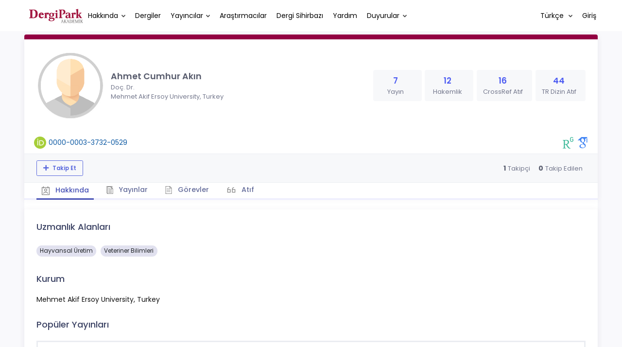

--- FILE ---
content_type: text/html; charset=UTF-8
request_url: https://dergipark.org.tr/tr/pub/@acumhurakin
body_size: 14786
content:
<!DOCTYPE html>
<html lang="tr">
<head prefix="og: https://ogp.me/ns#">
    <meta charset="UTF-8"/>
    <meta name="viewport" content="width=device-width, initial-scale=1.0, maximum-scale=1.0 shrink-to-fit=no">
    <meta http-equiv="X-UA-Compatible" content="IE=edge"/>

    <title>Profil &raquo; DergiPark</title>
    <base href="/"/>
    <meta name="generator" content="uds"/>

            
    
                            
                                                                                            
            <meta property="og:type" content="website"/>
            <meta property="fb:app_id" content="DergiPark"/>

                            <meta property="og:title"
                      content="Profil"/>
                <meta name="twitter:title"
                      content="Profil"/>
                <meta content="TÜBİTAK ULAKBİM çatısı altında, Türkiye&#039;de yayımlanan akademik dergiler için elektronik ortamda barındırma ve editoryal süreç yönetimi hizmeti sunar. DergiPark dergilerin işleyişine ve yönetimine karışmaz." name="description">
            
            
            <meta property="og:image" itemprop="image" content="/zollu/images/dergipark_logo_bg_white.png"/>
            <meta property="og:image:type" content="image/png">
            <meta property="og:image:secure_url" itemprop="image" content="/zollu/images/dergipark_logo_bg_white.png"/>
            <meta property="twitter:image" itemprop="image" content="/zollu/images/dergipark_logo_bg_white.png"/>
            <meta property="twitter:image:secure_url" itemprop="image" content="/zollu/images/dergipark_logo_bg_white.png"/>
            <link itemprop="thumbnailUrl" href="/zollu/images/dergipark_logo_bg_white.png">
            <span itemprop="thumbnail" itemscope itemtype="http://schema.org/ImageObject">
            <link itemprop="url" href="/zollu/images/dergipark_logo_bg_white.png">
            </span>
            
                            <link rel="stylesheet" href="/zollu/css/katex/katex.min.css">
        <link rel="stylesheet" href="/zollu/css/pages/zollu-backend.css">
        <link rel="stylesheet" href="/zollu/keen/vendors/custom/fullcalendar/fullcalendar.bundle.css">
        <link rel="stylesheet" href="/zollu/keen/css/demo3/pages/custom/general/user/profile-v1.css">
        <link rel="stylesheet" href="/zollu/keen/vendors/global/vendors.bundle.css">
        <link rel="stylesheet" href="/zollu/keen/css/demo3/style.bundle.css">
        <link rel="stylesheet" href="/zollu/keen/css/demo3/pages/custom/general/blog/grid-v2.css">
        <link rel="stylesheet" href="/zollu/keen/css/demo3/pages/custom/general/blog/post.css">
        <link rel="stylesheet" href="/zollu/keen/css/demo3/pages/custom/general/blog/list.css">
        <link rel="stylesheet" href="/zollu/keen/vendors/custom/datatables/datatables.bundle.css">
        <link rel="stylesheet"
              href="/zollu/js/jbfileuploader/lib/jquery-file-upload/css/jquery.fileupload.css">
        <link rel="stylesheet"
              href="/zollu/js/jbfileuploader/lib/jquery-file-upload/css/jquery.fileupload-ui.css">
        <link rel="stylesheet" href="/zollu/js/jbfileuploader/css/jbfileupload.css">
        <link rel="stylesheet" href="/zollu/css/site.css">
        <link rel="stylesheet" href="/zollu/css/pages/home.css">
        <link rel="stylesheet" href="/zollu/css/select2/select2.min.css">
        <link rel="stylesheet" href="/zollu/css/select2/select2-bootstrap.min.css">
        <link rel="stylesheet" href="/zollu/css/pages/feedback.css">
        <link rel="stylesheet" href="/zollu/css/pages/picker/nano.min.css">
    
    <link rel="stylesheet" type="text/css" href="/zollu/css/pages/profile.css">


        <link rel="shortcut icon" href="/favicon.ico" type="image/x-icon">
    <link rel="icon" href="/favicon.ico" type="image/x-icon">
    <link rel="dns-prefetch" href="https://www.google-analytics.com">
    <link rel="preconnect" href="https://www.google-analytics.com" crossorigin>
    <link rel="dns-prefetch" href="https://www.google.com">
    <link rel="preconnect" href="https://www.google.com" crossorigin>
    <link rel="dns-prefetch" href="https://www.google.com.tr">
    <link rel="preconnect" href="https://www.google.com.tr" crossorigin>
    <link rel="dns-prefetch" href="https://stats.g.doubleclick.net">
    <link rel="preconnect" href="https://stats.g.doubleclick.net" crossorigin>
    <link rel="dns-prefetch" href="https://fonts.googleapis.com">
    <link rel="preconnect" href="https://fonts.googleapis.com" crossorigin>
    <link rel="dns-prefetch" href="http://fonts.googleapis.com">
    <link rel="preconnect" href="http://fonts.googleapis.com" crossorigin>

    <script type="text/javascript">
        const current_language = 'tr';

        function changeLocale(langCode) {
            window.location.href = $('#link-alternate-' + langCode).attr('href');
        }
    </script>

    <script type="text/javascript" src="/zollu/js/zollu_user_session_info.js"></script>

    <script type="text/javascript" src="/tr/dp-feature-data.js"></script>

    <!-- Google Analytics -->
    <script async src="https://www.googletagmanager.com/gtag/js?id=G-694ZECXSSZ"></script>
    <script>
        window.dataLayer = window.dataLayer || [];

        function gtag() {
            dataLayer.push(arguments);
        }

        gtag('js', new Date());
        gtag('config', 'G-694ZECXSSZ');
        let dpUserCookie = getDpUserCookie();
        if (dpUserCookie !== undefined && dpUserCookie !== null && (userId = dpUserCookie.user_id) !== null) {
            gtag('set', {'user_id': userId});
        }
    </script>
</head>


<body class="kt-page--fixed kt-subheader--enabled kt-subheader--transparent zollu zollu-padded normalized"
      id="profile">

        
    

    
    

<nav id="header"
     class="navbar fixed-top navbar-fixed-top navbar-expand-lg navbar-light scrolled ">
        <div class="kt-header" style="width: 100%;padding: 8px 0;">
        <div class="kt-header__top" style="height: inherit;">
            <div class="kt-container" id="header-container">
                                <div id="powered-by">
                                                            <a class="navbar-brand" href="//dergipark.org.tr/tr/">
                        <img src="/zollu/images/dergipark_header.png"
                             alt="DergiPark logo"/>
                    </a>
                </div>


                <a href="/tr/user/notification"
                   class="no-notification hide d-none "
                   id="mobile-notification-count-wrapper">
                    <i class="flaticon2-notification" id="mobile-notification-icon"></i>
                    <span class="kt-badge" id="mobile-notification-badge"></span>
                </a>

                <button class="navbar-toggler collapsed" type="button" data-toggle="collapse"
                        data-target="#navbarToggler"
                        aria-controls="navbarToggler" aria-expanded="false" aria-label="Toggle navigation">
                    <span>&nbsp;</span>
                    <span>&nbsp;</span>
                    <span>&nbsp;</span>
                </button>

                <div class="collapse navbar-collapse"
                     id="navbarToggler">
                                            <ul class="navbar-nav  mr-auto">
                            <li class="nav-item dropdown">
                                <a class="nav-link dropdown-toggle color-black" href="#" id="aboutDropDown"
                                   data-toggle="dropdown" aria-haspopup="false"
                                   aria-expanded="false">Hakkında</a>
                                <div class="dropdown-menu rounded-0" aria-labelledby="aboutDropDown">
                                    <a class="dropdown-item"
                                       href="/tr/pub/page/about">Hakkında</a>
                                    <a class="dropdown-item"
                                       href="/tr/pub/trends">Trendler</a>
                                    <a class="dropdown-item"
                                       href="/tr/pub/page/doi-hizmeti">DOI Hizmeti</a>
                                    <a class="dropdown-item"
                                       href="/tr/pub/subjects">Konular</a>
                                </div>
                            </li>
                            <li class="nav-item">
                                <a class="nav-link color-black"
                                   href="/tr/search?section=journal">
                                    Dergiler
                                </a>
                            </li>

                            <li class="nav-item dropdown">
                                <a class="nav-link dropdown-toggle color-black"
                                   href="/tr/search?section=publisher"
                                   id="publisherTypeDropDown" data-toggle="dropdown" aria-haspopup="false"
                                   aria-expanded="false">Yayıncılar</a>
                                <div class="dropdown-menu rounded-0" aria-labelledby="publisherTypeDropDown">
                                    <a class="dropdown-item"
                                       href="/tr/search?section=publisher">Tümü</a>
                                    <div class="dropdown-divider"></div>
                                                                            <a class="dropdown-item"
                                           href="/tr/search?section=publisher&amp;filter%5BpublisherType.id%5D%5B0%5D=6">Üniversite</a>
                                                                            <a class="dropdown-item"
                                           href="/tr/search?section=publisher&amp;filter%5BpublisherType.id%5D%5B0%5D=7">Kamu</a>
                                                                            <a class="dropdown-item"
                                           href="/tr/search?section=publisher&amp;filter%5BpublisherType.id%5D%5B0%5D=8">Dernek</a>
                                                                            <a class="dropdown-item"
                                           href="/tr/search?section=publisher&amp;filter%5BpublisherType.id%5D%5B0%5D=9">Vakıf</a>
                                                                            <a class="dropdown-item"
                                           href="/tr/search?section=publisher&amp;filter%5BpublisherType.id%5D%5B0%5D=11">Meslek Odası</a>
                                                                            <a class="dropdown-item"
                                           href="/tr/search?section=publisher&amp;filter%5BpublisherType.id%5D%5B0%5D=18">Şahıs</a>
                                                                            <a class="dropdown-item"
                                           href="/tr/search?section=publisher&amp;filter%5BpublisherType.id%5D%5B0%5D=19">Sendika</a>
                                                                            <a class="dropdown-item"
                                           href="/tr/search?section=publisher&amp;filter%5BpublisherType.id%5D%5B0%5D=12">Firma</a>
                                                                    </div>
                            </li>
                            <li class="nav-item">
                                <a class="nav-link color-black"
                                   href="/tr/search?section=user">
                                    Araştırmacılar
                                </a>
                            </li>
                            <li class="nav-item">
                                <a class="nav-link color-black" href="/tr/journal-wizard">
                                    Dergi Sihirbazı
                                </a>
                            </li>
                            <li class="nav-item dropdown">
                                <a class="nav-link color-black" href="https://confluence.ulakbim.gov.tr/display/DYM"
                                   target="_blank">Yardım</a>
                            </li>
                            <li class="nav-item dropdown">
                                <a class="nav-link dropdown-toggle color-black" href="javascript:"
                                   id="announcementsDropDown" data-toggle="dropdown" aria-haspopup="false"
                                   aria-expanded="false">Duyurular</a>
                                <div class="dropdown-menu rounded-0" aria-labelledby="announcementsDropDown">
                                    <a class="dropdown-item"
                                       href="/tr/pub/announcement">Geliştirmeler
                                        <span id="total_active_announcement"
                                              class="badge badge-dergipark kt-margin-l-5 kt-font-bold kt-hidden"></span></a>
                                    <a class="dropdown-item"
                                       href="/tr/pub/page/yol-haritasi">Yol Haritası</a>
                                </div>
                            </li>
                        </ul>
                    
                    <div >
                        <ul class="navbar-nav ml-auto">
                                                            <li class="nav-item hide d-none "
                                    id="header-user-notification">
                                    <a id="user-notification-count" class="nav-link"
                                       href="/tr/user/notification"><span
                                                class="flaticon2-notification"></span><label
                                                id="notification-count-aria-label"></label></a>
                                </li>
                                                                                        <li class="nav-item dropdown language_selector">
                                    <a class="nav-link dropdown-toggle" id="langDropDown" aria-haspopup="true"
                                       aria-expanded="false" data-toggle="dropdown" href="#" style="color: black">
                                        Türkçe                                        <span class="caret"></span></a>
                                    <div class="dropdown-menu rounded-0 dropdown-menu-right"
                                         aria-labelledby="langDropDown">
                                                                                                                                <a class="dropdown-item" href="/tr/pub/@acumhurakin">
                                                Türkçe
                                            </a>
                                                                                                                                <a class="dropdown-item" href="/en/pub/@acumhurakin">
                                                İngilizce
                                            </a>
                                                                            </div>
                                </li>
                                                                                        <li class="nav-item dropdown hide d-none" id="header-user-box-user-menu">
                                    <a class="nav-link dropdown-toggle color-black" href="#" id="userDropDown"
                                       data-toggle="dropdown" aria-haspopup="false" aria-expanded="false">
                                        <span id="userDropDown-user-avatar"></span>
                                        <span id="userDropDown-user-name"></span>
                                        <span id="userDropDown-user-badge"></span>
                                    </a>
                                    <div class="dropdown-menu dropdown-menu-right rounded-0"
                                         aria-labelledby="userDropDown">
                                        <a class="dropdown-item color-dergipark d-none"
                                           href="//dergipark.org.tr/tr/admin/panel"
                                           id="header-dashboard-item">
                                            <i class="icon-wrench symbol flaticon-grid-menu mr-1 mt-1 pr-1 color-dergipark"></i> Yönetici Paneli
                                        </a>

                                        <a class="dropdown-item"
                                           href="//dergipark.org.tr/tr/user/panel"
                                           id="header-user-panel-item">
                                            <i class="icon-wrench symbol flaticon-grid-menu mr-1 mt-1 pr-1"></i> Kullanıcı Paneli
                                        </a>

                                        <a class="dropdown-item d-none"
                                           href="//dergipark.org.tr/tr/user/publisher/panel"
                                           id="header-user-coordinator-panel-item">
                                            <i class="icon-wrench symbol flaticon-grid-menu mr-1 mt-1 pr-1"></i> Bilimsel Yayın Koordinatörü Paneli
                                        </a>

                                        <a class="dropdown-item"
                                           href="/tr/journal/my">
                                            <i class="icon-docs symbol flaticon2-open-text-book mr-1 mt-1 pr-1"></i> Dergilerim
                                        </a>

                                        <a class="dropdown-item d-none"
                                           href="//dergipark.org.tr/tr/user-project"
                                           id="header-user-project-item">
                                            <i class="icon-rocket symbol flaticon-folder-4 mr-1 mt-1 pr-1"></i> Araştırmalarım
                                        </a>

                                        <a class="dropdown-item d-none" id="menu-follower-item"
                                           href="//dergipark.org.tr/tr/user/user-followers">
                                            <i class="symbol flaticon2-speaker mr-1 mt-1 pr-1"></i> Takiplerim
                                        </a>

                                        <a class="dropdown-item" href="#" id="header-user-box-profile-link">
                                            <i class="icon-user symbol flaticon2-calendar-3 mr-1 mt-1 pr-1"></i> Profil
                                        </a>

                                        <div class="dropdown-divider"></div>

                                        <a class="dropdown-item" href="https://dergipark.org.tr/tr/logout">
                                            <i class="icon-logout symbol flaticon2-lock mr-1 mt-1 pr-1"></i> Çıkış
                                        </a>
                                    </div>
                                </li>
                                <li class="nav-item hide d-none" id="header-user-box-guest-menu">
                                    <a class="nav-link color-black"
                                       href="https://dergipark.org.tr/tr/login">Giriş</a>
                                </li>
                                                    </ul>
                                                    <script type="text/javascript">
                                function showUserBoxBlock(elemId) {
                                    document.getElementById(elemId).className =
                                        document.getElementById(elemId).className.replace(/d-none/, '');
                                    document.getElementById(elemId).className =
                                        document.getElementById(elemId).className.replace(/hide/, '');
                                }

                                if (isUserLoggedIn()) {

                                    // Substitute user data
                                    let userAvatar = getUserAvatar();

                                    document.getElementById('userDropDown-user-name').innerHTML = getUserFullNameFormatted();
                                    document.getElementById('header-user-box-profile-link').setAttribute('href', getUserProfileLink());

                                    // user dropdown alanındaki rozet kontrolü
                                    if (isApproved()) {
                                        document.getElementById('userDropDown-user-badge').innerHTML = "<img style='margin-top: -2px;' src='/zollu/images/dergipark-verified-badge.svg' width='20' height='20'/>";
                                    }

                                    if (userAvatar.length === 0) {
                                        userAvatar = '/zollu/images/default-avatar.png';
                                    }

                                    document.getElementById('userDropDown-user-avatar').innerHTML = '<img src="' + userAvatar + '" onerror="this.onerror=null;this.src=\'/zollu/images/default-avatar.png\';">';

                                    // User menu ready, it's show time!
                                    showUserBoxBlock('header-user-box-user-menu');
                                    showUserBoxBlock('header-user-notification');
                                    showUserBoxBlock('mobile-notification-count-wrapper');

                                    const userInfo = getUserInfo();
                                    if (canUseFollowerFeature(userInfo.username)) {
                                        document.getElementById('menu-follower-item').classList.remove("d-none");
                                        document.getElementById('header-user-project-item').classList.remove("d-none");
                                    }
                                    if (userInfo.is_admin == 1) {
                                        document.getElementById('header-dashboard-item').classList.remove("d-none");
                                    }
                                } else {
                                    // User is not logged in, display guest block right away!
                                    showUserBoxBlock('header-user-box-guest-menu');
                                }

                                var userDropDownElement = document.getElementById("userDropDown");
                                var userNavbar = document.getElementById("navbarToggler");
                                userDropDownElement.addEventListener('click', function () {
                                    if (!document.getElementById('header-user-box-user-menu').classList.contains('show')) {
                                        userNavbar.classList.add('sensitive-height');
                                    } else {
                                        userNavbar.classList.remove('sensitive-height');
                                    }
                                });
                                document.querySelector('[data-target="#navbarToggler"]').addEventListener('click', function () {
                                    if (document.getElementById('header-user-box-user-menu').classList.contains('show')) {
                                        userNavbar.classList.remove('sensitive-height');
                                    }
                                });
                            </script>
                                            </div>
                </div>
                            </div>
        </div>
    </div>
    </nav>        <div id="body-push-down">
            <div class="kt-grid kt-grid--hor kt-grid--root">
                <div class="kt-grid__item kt-grid__item--fluid kt-grid kt-grid--ver kt-page">
                    <div class="kt-grid__item kt-grid__item--fluid kt-grid kt-grid--hor kt-wrapper" id="kt_wrapper">
                        <div class="kt-container  kt-grid__item kt-grid__item--fluid kt-grid kt-grid--hor kt-grid--stretch"
                             id="kt_padder">
                            <div class="kt-body kt-grid__item kt-grid__item--fluid kt-grid kt-grid--hor kt-grid--stretch"
                                 id="kt_body">
                                <div class="kt-content kt-grid__item kt-grid__item--fluid kt-grid kt-grid--hor"
                                     id="kt_content">

                                    
                                    <div class="kt-container  kt-grid__item kt-grid__item--fluid">
                                        <div style="display:none;">
    </div>

<div id="dp-flash-container"></div>
                                            <div class="row kt-margin-t-20">
        <div class="kt-portlet kt-portlet--height-fluid" id="profile-wrapper">
            <div class="kt-portlet kt-widget kt-widget--fit kt-widget--general-3">
                <div class="kt-portlet__body">
                    <div class="kt-widget__top">
                        <div class="kt-media kt-media--xl kt-media--circle" id="user-avatar">
                                                            <img src="/zollu/images/default-avatar.png" alt="Ahmet Cumhur Akın profil resmi" />
                                                    </div>
                        <div class="kt-widget__wrapper">
                            <div class="kt-widget__label" id="user-identifier">
                                <span class="kt-widget__title">Ahmet Cumhur Akın
                                    </span>
                                                                <span class="kt-widget__desc">Doç. Dr.</span>
                                                                <span class="kt-widget__desc">
                                    Mehmet Akif Ersoy University, Turkey</span>

                                                                <div id="user-stats-narrow">
                                    <span class="badge badge-secondary"> Yayın <span class="badge badge-light">7</span></span>
                                    <span class="badge badge-secondary"> Hakemlik <span class="badge badge-light">12</span></span>
                                                                            <span class="badge badge-secondary"> CrossRef Atıf <span class="badge badge-light">16</span></span>
                                                                                                                <a href="https://search.trdizin.gov.tr/tr/yazar/detay/313855/ahmet-cumhur-akın"><span class="badge badge-secondary"> TR Dizin Atıf <span class="badge badge-light">44</span></span></a>
                                                                    </div>
                            </div>

                            <div class="kt-widget__stats" id="user-stats-wide">
                                <div class="kt-widget__stat profile_card_stat" href="javascript: ;" onclick="$('#profile-tab-label-publications').click();">
                                    <span class="kt-widget__value">7</span>
                                    <span class="kt-widget__caption">Yayın</span>
                                </div>
                                <div class="kt-widget__stat profile_card_stat" href="javascript: ;" onclick="$('#profile-tab-label-peer-review').click();">
                                    <span class="kt-widget__value">12</span>
                                    <span class="kt-widget__caption">Hakemlik</span>
                                </div>
                                                                     <div class="kt-widget__stat profile_card_stat" href="javascript: ;" onclick="$('#profile-tab-label-cited').click();">
                                        <span class="kt-widget__value">16</span>
                                        <span class="kt-widget__caption">CrossRef Atıf</span>
                                    </div>
                                                                                                    <a href="https://search.trdizin.gov.tr/tr/yazar/detay/313855/ahmet-cumhur-akın">
                                        <div class="kt-widget__stat profile_card_stat">
                                            <span class="kt-widget__value">44</span>
                                            <span class="kt-widget__caption">TR Dizin Atıf</span>
                                        </div>
                                    </a>
                                                            </div>
                        </div>
                    </div>
                </div>
                <div class="kt-widget__links d-flex align-items-center justify-content-between" id="user-social-wide">
                    <div class="d-flex align-items-center justify-content-around" style="gap: 15px;">
                                                            <div class="d-flex align-items-center justify-content-around" data-toggle="tooltip" title="ORCID Profili">
                                    <img src="/zollu/images/orcid.svg" style="margin-right: 5px; width: 25px; height: 25px;">
                                    <a href="https://orcid.org/0000-0003-3732-0529" class="kt-widget__link_social kt-widget__link_social-identifier" target="_blank">0000-0003-3732-0529</a>
                                </div>
                                                                             </div>
                    <div class="kt-widget__link d-flex align-items-center justify-content-between">
                                                    <a href="https://www.researchgate.net/profile/Ahmet_Akin13" target="_blank" class="kt-widget__link_social" style="margin-left: 15px">
                                <img src="/zollu/images/researchgate.svg" style="width: 22px; height: 24px;"
                                     data-toggle="tooltip" data-placement="bottom" title="ResearchGate Profili">
                            </a>
                                 
                                
                                
                                                    <a href="https://scholar.google.com.tr/citations?user=RENa_U0AAAAJ&amp;hl=tr" class="kt-widget__link_social" target="_blank">
                                <img src="/zollu/images/google-scholar.svg" style="width: 22px; height: 23px; margin-left: 8px;"
                                     data-toggle="tooltip" data-placement="bottom" title="Google Scholar Profili">
                            </a>
                                                                                            </div>
                </div>
                <div class="kt-portlet__foot kt-portlet__foot--fit d-none" id="kt-portlet__foot-follower-bar">
                    <div class="kt-widget__nav kt-widget-dp-follow">
                        <div class="d-flex justify-content-between align-items-center" id="owner-content">
                                                    <div class="follower-buttons" id="follower-buttons">
                                <ul class="nav d-none nav-tabs-space-xl nav-tabs-clear nav-tabs-bold nav-tabs-line-brand kt-portlet__space-x " role="tablist" id="profile-follower">
                            <span class="user-follower-actions" data-id="136362">
                                 <a href="/tr/user-follower/follow?id=136362"
                                    class="follow d-none btn btn-sm btn-bold btn-outline-primary dp-follower-user" data-toggle="tooltip" title="Takip özelliği, araştırmacının yeni makalesi yayımlandığında bildirim almanıza imkan tanır" aria-label="Takip özelliği, araştırmacının yeni makalesi yayımlandığında bildirim almanıza imkan tanır"><i class="fa fa-plus" aria-hidden="true"></i> Takip Et</a>
                                 <a href="/tr/user-follower/unfollow/136362"
                                    class="unfollow d-none btn btn-sm btn-bold btn-outline-primary user-following-box  dp-follower-user" data-hover="Takibi Bırak">
                                     <i class="fa fa-check unfollow-icon"></i>
                                      <i class="fa fa-times close-icon" style="color:#FFFFFF;"></i>
                                     <span class="active-following">Takip Ediyorsunuz </span>
                                 </a>
                                 <a href="/tr/user/update" class="btn btn-sm btn-bold btn-outline-primary edit-profile d-none" aria-label="Profilimi Düzenle"><i class="fa fa-pen" aria-hidden="true"></i>Profilimi Düzenle</a>
                            </span>
                                </ul>
                            </div>
                                                        <div class="kt-widget-dp-follow-box kt-hidden" id="dp-follow-box">
                            <span id="u-stat-follower-block" title="Toplam Takipçi Sayısı" data-toggle="tooltip">
                                <span class="kt-widget-dp-follow-value u-stat-follower" aria-hidden="true"></span>
                                <span class="kt-widget-dp-follow-caption pr-2" aria-hidden="true">Takipçi</span>
                            </span>
                                <div class="following-area">
                                <span id="u-stat-following-block" title="Toplam Takip Edilen Sayısı" data-toggle="tooltip">
                                <span class="kt-widget-dp-follow-value u-stat-following" aria-hidden="true"></span>
                                <span class="kt-widget-dp-follow-caption" aria-hidden="true">Takip Edilen</span>
                                    </span>
                                </div>
                            </div>
                        </div>
                    </div>
                </div>
                <div class="kt-portlet__foot kt-portlet__foot--fit">
                    <div class="kt-widget__nav">
                        <ul class="nav nav-tabs nav-tabs-space-xl nav-tabs-line nav-tabs-clear nav-tabs-bold nav-tabs-line-3x nav-tabs-line-brand kt-portlet__space-x" role="tablist" id="profile-tabs">
                            <li class="nav-item">
                                <a class="nav-link active profile-nav" data-toggle="tab" href="#profile_tab_summary" role="tab" id="profile-tab-label-summary">
                                    <i class="flaticon2-calendar-3" style="color: #878787; font-size: 1.4rem;"></i> Hakkında
                                </a>
                            </li>
                            <li class="nav-item">
                                <a class="nav-link profile-nav" data-toggle="tab" href="#profile_tab_publications" role="tab" id="profile-tab-label-publications">
                                    <i class="flaticon-file-2"></i> Yayınlar
                                </a>
                            </li>

                            <li class="nav-item">
                                <a class="nav-link profile-nav" data-toggle="tab" href="#profile_tab_peer_review" role="tab" id="profile-tab-label-peer-review">
                                    <i class="flaticon-list-1"></i> Görevler
                                </a>
                            </li>
                                                            <li class="nav-item">
                                    <a class="nav-link profile-nav" data-toggle="tab" href="#profile_tab_cited" role="tab" id="profile-tab-label-cited">
                                        <i class="la la-quote-left" style="color: #878787; font-size: 1.7rem;"></i> Atıf
                                    </a>
                                </li>
                                                    </ul>
                    </div>
                </div>
            </div>

            <div class="tab-content">
                <div class="tab-pane fade show active" id="profile_tab_summary" role="tabpanel">
                    <div class="kt-portlet">
                        <div class="kt-portlet__body">
                                                            <div class="kt-section">
                                    <h3 class="kt-section__title">Uzmanlık Alanları</h3>
                                    <div class="kt-section__content">
                                                                                    <span class="subject badge badge-pill badge-secondary">Hayvansal Üretim</span>
                                                                                    <span class="subject badge badge-pill badge-secondary">Veteriner Bilimleri</span>
                                        
                                                                            </div>
                                </div>
                            
                            <div class="kt-section">
                                <h3 class="kt-section__title">Kurum</h3>
                                <div class="kt-section__content">
                                    Mehmet Akif Ersoy University, Turkey
                                </div>
                            </div>
                                                            <div class="kt-section">
                                    <h3 class="kt-section__title">Popüler Yayınları</h3>
                                    <div class="kt-section__content kt-section__content--border">
                                        <div class="kt-widget-17">
                                                                                           <div class="kt-widget-17__item">
    <div class="kt-widget-17__product article-card">
        <div class="kt-widget-17__product-desc">

            <a href="/tr/pub/kvj/article/639871">
                <div class="kt-widget-17__title">Veteriner Fakültesi Öğrencilerinin Beyaz Et Tüketimi Üzerine Etki Eden Faktörlerin Değerlendirilmesi</div>
            </a>
                                                                <div class="kt-widget-17__sku">Yazarlar:
                                                            <a class="profile-publication"
                           href="/tr/pub/@acumhurakin"  data-toggle="tooltip" title="Sorumlu Yazar">
                            Ahmet Cumhur Akın
                                                            <span class="fa fa-star-of-life primary-author-icon"></span>
                                                    </a>
                        ,                                                                                 Mustafa Bahadır Çevrimli,                                                                                 <a class="profile-publication"
                           href="/tr/pub/@burak.mat" >
                            Burak Mat
                                                    </a>
                        ,                                                                                 Mehmet Saltuk Arıkan,                                                                                 <a class="profile-publication"
                           href="/tr/pub/@matekindal" >
                            Mustafa Agah Tekindal
                                                    </a>
                                                                                        </div>
            <div class="kt-widget-17__sku">Yayın Bilgisi: 2019
                , <a class="profile-publication"
                     href="/tr/pub/kvj">Kocatepe Veteriner Dergisi</a>
            </div>
            <div class="kt-widget-17__sku">DOI: 10.30607/kvj.639871</div>

            <div class="article-stats-narrow">
                                    <span class="badge badge-secondary"> ATIF <span
                                class="badge badge-light">2</span></span>
                                <span class="badge badge-secondary"> FAVORİ <span
                            class="badge badge-light">1</span></span>
                <span class="badge badge-secondary"> TOPLAM İNDİRİLME SAYISI <span
                            class="badge badge-light">907</span></span>
            </div>
        </div>
    </div>
    <div class="kt-widget-17__prices article-stats-wide">
                    <div class="kt-widget-17__unit"
                 aria-label="2 ATIF">
                <h1 aria-hidden="true">2</h1><small
                        aria-hidden="true">ATIF</small>
            </div>
                <div class="kt-widget-17__total"
             aria-label="1 FAVORİ">
            <h1 aria-hidden="true">1</h1> <small
                    aria-hidden="true">FAVORİ</small>
        </div>
        <div class="kt-widget-17__total"
             aria-label="907 TOPLAM İNDİRİLME SAYISI">
            <h1 aria-hidden="true">907</h1> <small
                    aria-hidden="true">TOPLAM İNDİRİLME SAYISI</small>
        </div>
    </div>
</div>
                                                                                           <div class="kt-widget-17__item">
    <div class="kt-widget-17__product article-card">
        <div class="kt-widget-17__product-desc">

            <a href="/tr/pub/vetheder/article/643824">
                <div class="kt-widget-17__title">Türkiye’de sanayiye aktarılan sütün Box-Jenkins ve Winter’s Üstel Düzgünleştirme yöntemleri ile modellenmesi</div>
            </a>
                                                                <div class="kt-widget-17__sku">Yazarlar:
                                                            <a class="profile-publication"
                           href="/tr/pub/@acumhurakin"  data-toggle="tooltip" title="Sorumlu Yazar">
                            Ahmet Cumhur Akın
                                                            <span class="fa fa-star-of-life primary-author-icon"></span>
                                                    </a>
                        ,                                                                                 <a class="profile-publication"
                           href="/tr/pub/@matekindal" >
                            Mustafa Agah Tekindal
                                                    </a>
                        ,                                                                                 Mehmet Saltuk Arıkan,                                                                                 <a class="profile-publication"
                           href="/tr/pub/@mbahadir20" >
                            Mustafa Bahadır Çevrimli
                                                    </a>
                                                                                        </div>
            <div class="kt-widget-17__sku">Yayın Bilgisi: 2020
                , <a class="profile-publication"
                     href="/tr/pub/vetheder">Veteriner Hekimler Derneği Dergisi</a>
            </div>
            <div class="kt-widget-17__sku">DOI: 10.33188/vetheder.643824</div>

            <div class="article-stats-narrow">
                                    <span class="badge badge-secondary"> ATIF <span
                                class="badge badge-light">6</span></span>
                                <span class="badge badge-secondary"> FAVORİ <span
                            class="badge badge-light">1</span></span>
                <span class="badge badge-secondary"> TOPLAM İNDİRİLME SAYISI <span
                            class="badge badge-light">1107</span></span>
            </div>
        </div>
    </div>
    <div class="kt-widget-17__prices article-stats-wide">
                    <div class="kt-widget-17__unit"
                 aria-label="6 ATIF">
                <h1 aria-hidden="true">6</h1><small
                        aria-hidden="true">ATIF</small>
            </div>
                <div class="kt-widget-17__total"
             aria-label="1 FAVORİ">
            <h1 aria-hidden="true">1</h1> <small
                    aria-hidden="true">FAVORİ</small>
        </div>
        <div class="kt-widget-17__total"
             aria-label="1107 TOPLAM İNDİRİLME SAYISI">
            <h1 aria-hidden="true">1107</h1> <small
                    aria-hidden="true">TOPLAM İNDİRİLME SAYISI</small>
        </div>
    </div>
</div>
                                                                                    </div>
                                    </div>
                                </div>
                            
                        </div>
                    </div>
                </div>

                <div class="tab-pane fade " id="profile_tab_publications" role="tabpanel">
                    <div class="kt-portlet">
                        <div class="kt-portlet__body">
                            
                                                            <div class="kt-section">
                                    <h3 class="kt-section__title">Yayınlar</h3>
                                    <div class="kt-section__content kt-section__content--border">
                                        <div class="kt-widget-17">
                                                                                          <div class="kt-widget-17__item">
    <div class="kt-widget-17__product article-card">
        <div class="kt-widget-17__product-desc">

            <a href="/tr/pub/kvj/article/1732174">
                <div class="kt-widget-17__title">Burdur İli Arıcılık İşletmelerinde Risk Faktörlerinin Belirlenmesi</div>
            </a>
                                                                <div class="kt-widget-17__sku">Yazarlar:
                                                            <a class="profile-publication"
                           href="/tr/pub/@acumhurakin"  data-toggle="tooltip" title="Sorumlu Yazar">
                            Ahmet Cumhur Akın
                                                            <span class="fa fa-star-of-life primary-author-icon"></span>
                                                    </a>
                                                                                        </div>
            <div class="kt-widget-17__sku">Yayın Bilgisi: 2025
                , <a class="profile-publication"
                     href="/tr/pub/kvj">Kocatepe Veteriner Dergisi</a>
            </div>
            <div class="kt-widget-17__sku">DOI: -</div>

            <div class="article-stats-narrow">
                                <span class="badge badge-secondary"> FAVORİ <span
                            class="badge badge-light">0</span></span>
                <span class="badge badge-secondary"> TOPLAM İNDİRİLME SAYISI <span
                            class="badge badge-light">202</span></span>
            </div>
        </div>
    </div>
    <div class="kt-widget-17__prices article-stats-wide">
                <div class="kt-widget-17__total"
             aria-label="0 FAVORİ">
            <h1 aria-hidden="true">0</h1> <small
                    aria-hidden="true">FAVORİ</small>
        </div>
        <div class="kt-widget-17__total"
             aria-label="202 TOPLAM İNDİRİLME SAYISI">
            <h1 aria-hidden="true">202</h1> <small
                    aria-hidden="true">TOPLAM İNDİRİLME SAYISI</small>
        </div>
    </div>
</div>
                                                                                          <div class="kt-widget-17__item">
    <div class="kt-widget-17__product article-card">
        <div class="kt-widget-17__product-desc">

            <a href="/tr/pub/auvfd/article/1065921">
                <div class="kt-widget-17__title">Determining the variables affecting the prices of animal products by the network analysis in Türkiye</div>
            </a>
                                                                <div class="kt-widget-17__sku">Yazarlar:
                                                            <a class="profile-publication"
                           href="/tr/pub/@acumhurakin"  data-toggle="tooltip" title="Sorumlu Yazar">
                            Ahmet Cumhur Akın
                                                            <span class="fa fa-star-of-life primary-author-icon"></span>
                                                    </a>
                        ,                                                                                 <a class="profile-publication"
                           href="/tr/pub/@vetmuratpolat" >
                            Murat Polat
                                                    </a>
                        ,                                                                                 <a class="profile-publication"
                           href="/tr/pub/@burakmat" >
                            Burak Mat
                                                    </a>
                        ,                                                                                 <a class="profile-publication"
                           href="/tr/pub/@mbahadir20" >
                            Mustafa Bahadır Çevrimli
                                                    </a>
                        ,                                                                                 <a class="profile-publication"
                           href="/tr/pub/@mesaar" >
                            Mehmet Saltuk Arıkan
                                                    </a>
                        ,                                                                                 <a class="profile-publication"
                           href="/tr/pub/@zynep_ozel" >
                            Zeynep Özel
                                                    </a>
                        ,                                                                                 <a class="profile-publication"
                           href="/tr/pub/@matekindal" >
                            Mustafa Agah Tekindal
                                                    </a>
                                                                                        </div>
            <div class="kt-widget-17__sku">Yayın Bilgisi: 2023
                , <a class="profile-publication"
                     href="/tr/pub/auvfd">Ankara Üniversitesi Veteriner Fakültesi Dergisi</a>
            </div>
            <div class="kt-widget-17__sku">DOI: 10.33988/auvfd.1065921</div>

            <div class="article-stats-narrow">
                                <span class="badge badge-secondary"> FAVORİ <span
                            class="badge badge-light">0</span></span>
                <span class="badge badge-secondary"> TOPLAM İNDİRİLME SAYISI <span
                            class="badge badge-light">2304</span></span>
            </div>
        </div>
    </div>
    <div class="kt-widget-17__prices article-stats-wide">
                <div class="kt-widget-17__total"
             aria-label="0 FAVORİ">
            <h1 aria-hidden="true">0</h1> <small
                    aria-hidden="true">FAVORİ</small>
        </div>
        <div class="kt-widget-17__total"
             aria-label="2304 TOPLAM İNDİRİLME SAYISI">
            <h1 aria-hidden="true">2304</h1> <small
                    aria-hidden="true">TOPLAM İNDİRİLME SAYISI</small>
        </div>
    </div>
</div>
                                                                                          <div class="kt-widget-17__item">
    <div class="kt-widget-17__product article-card">
        <div class="kt-widget-17__product-desc">

            <a href="/tr/pub/vetbio/article/1117222">
                <div class="kt-widget-17__title">Koyunlarda kan BHBA seviyesinin fertilite üzerine etkisi</div>
            </a>
                                                                <div class="kt-widget-17__sku">Yazarlar:
                                                            <a class="profile-publication"
                           href="/tr/pub/@sukrugunor"  data-toggle="tooltip" title="Sorumlu Yazar">
                            Şükrü Güngör
                                                            <span class="fa fa-star-of-life primary-author-icon"></span>
                                                    </a>
                        ,                                                                                 <a class="profile-publication"
                           href="/tr/pub/@haydar-ozkara" >
                            Haydar Özkara
                                                    </a>
                        ,                                                                                 <a class="profile-publication"
                           href="/tr/pub/@enes24" >
                            Muhammed İnanç
                                                    </a>
                        ,                                                                                 <a class="profile-publication"
                           href="/tr/pub/@mineh" >
                            Mine Herdoğan
                                                    </a>
                        ,                                                                                 <a class="profile-publication"
                           href="/tr/pub/@feyzanurmart" >
                            Feyzanur Mart
                                                    </a>
                        ,                                                                                 <a class="profile-publication"
                           href="/tr/pub/@hasanalicay" >
                            Hasan Ali Çay
                                                    </a>
                        ,                                                                                 <a class="profile-publication"
                           href="/tr/pub/@mavivet" >
                            Ramazan Yıldız
                                                    </a>
                        ,                                                                                 <a class="profile-publication"
                           href="/tr/pub/@hdrgumus15" >
                            Hidir Gümüş
                                                    </a>
                        ,                                                                                 <a class="profile-publication"
                           href="/tr/pub/@acumhurakin" >
                            Ahmet Cumhur Akın
                                                    </a>
                        ,                                                                                 <a class="profile-publication"
                           href="/tr/pub/@ataayhan" >
                            Ayhan Ata
                                                    </a>
                                                                                        </div>
            <div class="kt-widget-17__sku">Yayın Bilgisi: 2022
                , <a class="profile-publication"
                     href="/tr/pub/vetbio">Journal of Advances in VetBio Science and Techniques</a>
            </div>
            <div class="kt-widget-17__sku">DOI: 10.31797/vetbio.1117222</div>

            <div class="article-stats-narrow">
                                <span class="badge badge-secondary"> FAVORİ <span
                            class="badge badge-light">0</span></span>
                <span class="badge badge-secondary"> TOPLAM İNDİRİLME SAYISI <span
                            class="badge badge-light">1173</span></span>
            </div>
        </div>
    </div>
    <div class="kt-widget-17__prices article-stats-wide">
                <div class="kt-widget-17__total"
             aria-label="0 FAVORİ">
            <h1 aria-hidden="true">0</h1> <small
                    aria-hidden="true">FAVORİ</small>
        </div>
        <div class="kt-widget-17__total"
             aria-label="1173 TOPLAM İNDİRİLME SAYISI">
            <h1 aria-hidden="true">1173</h1> <small
                    aria-hidden="true">TOPLAM İNDİRİLME SAYISI</small>
        </div>
    </div>
</div>
                                                                                          <div class="kt-widget-17__item">
    <div class="kt-widget-17__product article-card">
        <div class="kt-widget-17__product-desc">

            <a href="/tr/pub/maeuvfd/article/740422">
                <div class="kt-widget-17__title">Büyükbaş Hayvancılık İşletmelerinde Yöneticilerin İşgücü Memnuniyet Düzeyleri</div>
            </a>
                                                                <div class="kt-widget-17__sku">Yazarlar:
                                                            <a class="profile-publication"
                           href="/tr/pub/@acumhurakin"  data-toggle="tooltip" title="Sorumlu Yazar">
                            Ahmet Cumhur Akın
                                                            <span class="fa fa-star-of-life primary-author-icon"></span>
                                                    </a>
                        ,                                                                                 <a class="profile-publication"
                           href="/tr/pub/@cevat_sipahi" >
                            Cevat Sipahi
                                                    </a>
                        ,                                                                                 <a class="profile-publication"
                           href="/tr/pub/@mbahadir20" >
                            Mustafa Bahadır Çevrimli
                                                    </a>
                        ,                                                                                 <a class="profile-publication"
                           href="/tr/pub/@burak.mat" >
                            Burak Mat
                                                    </a>
                        ,                                                                                 <a class="profile-publication"
                           href="/tr/pub/@aytekin-gunlu-127071" >
                            Aytekin Günlü
                                                    </a>
                                                                                        </div>
            <div class="kt-widget-17__sku">Yayın Bilgisi: 2020
                , <a class="profile-publication"
                     href="/tr/pub/maeuvfd">Mehmet Akif Ersoy Üniversitesi Veteriner Fakültesi Dergisi</a>
            </div>
            <div class="kt-widget-17__sku">DOI: 10.24880/maeuvfd.740422</div>

            <div class="article-stats-narrow">
                                <span class="badge badge-secondary"> FAVORİ <span
                            class="badge badge-light">0</span></span>
                <span class="badge badge-secondary"> TOPLAM İNDİRİLME SAYISI <span
                            class="badge badge-light">2246</span></span>
            </div>
        </div>
    </div>
    <div class="kt-widget-17__prices article-stats-wide">
                <div class="kt-widget-17__total"
             aria-label="0 FAVORİ">
            <h1 aria-hidden="true">0</h1> <small
                    aria-hidden="true">FAVORİ</small>
        </div>
        <div class="kt-widget-17__total"
             aria-label="2246 TOPLAM İNDİRİLME SAYISI">
            <h1 aria-hidden="true">2246</h1> <small
                    aria-hidden="true">TOPLAM İNDİRİLME SAYISI</small>
        </div>
    </div>
</div>
                                                                                          <div class="kt-widget-17__item">
    <div class="kt-widget-17__product article-card">
        <div class="kt-widget-17__product-desc">

            <a href="/tr/pub/vetheder/article/643824">
                <div class="kt-widget-17__title">Türkiye’de sanayiye aktarılan sütün Box-Jenkins ve Winter’s Üstel Düzgünleştirme yöntemleri ile modellenmesi</div>
            </a>
                                                                <div class="kt-widget-17__sku">Yazarlar:
                                                            <a class="profile-publication"
                           href="/tr/pub/@acumhurakin"  data-toggle="tooltip" title="Sorumlu Yazar">
                            Ahmet Cumhur Akın
                                                            <span class="fa fa-star-of-life primary-author-icon"></span>
                                                    </a>
                        ,                                                                                 <a class="profile-publication"
                           href="/tr/pub/@matekindal" >
                            Mustafa Agah Tekindal
                                                    </a>
                        ,                                                                                 Mehmet Saltuk Arıkan,                                                                                 <a class="profile-publication"
                           href="/tr/pub/@mbahadir20" >
                            Mustafa Bahadır Çevrimli
                                                    </a>
                                                                                        </div>
            <div class="kt-widget-17__sku">Yayın Bilgisi: 2020
                , <a class="profile-publication"
                     href="/tr/pub/vetheder">Veteriner Hekimler Derneği Dergisi</a>
            </div>
            <div class="kt-widget-17__sku">DOI: 10.33188/vetheder.643824</div>

            <div class="article-stats-narrow">
                                <span class="badge badge-secondary"> FAVORİ <span
                            class="badge badge-light">1</span></span>
                <span class="badge badge-secondary"> TOPLAM İNDİRİLME SAYISI <span
                            class="badge badge-light">1107</span></span>
            </div>
        </div>
    </div>
    <div class="kt-widget-17__prices article-stats-wide">
                <div class="kt-widget-17__total"
             aria-label="1 FAVORİ">
            <h1 aria-hidden="true">1</h1> <small
                    aria-hidden="true">FAVORİ</small>
        </div>
        <div class="kt-widget-17__total"
             aria-label="1107 TOPLAM İNDİRİLME SAYISI">
            <h1 aria-hidden="true">1107</h1> <small
                    aria-hidden="true">TOPLAM İNDİRİLME SAYISI</small>
        </div>
    </div>
</div>
                                                                                          <div class="kt-widget-17__item">
    <div class="kt-widget-17__product article-card">
        <div class="kt-widget-17__product-desc">

            <a href="/tr/pub/kvj/article/639871">
                <div class="kt-widget-17__title">Veteriner Fakültesi Öğrencilerinin Beyaz Et Tüketimi Üzerine Etki Eden Faktörlerin Değerlendirilmesi</div>
            </a>
                                                                <div class="kt-widget-17__sku">Yazarlar:
                                                            <a class="profile-publication"
                           href="/tr/pub/@acumhurakin"  data-toggle="tooltip" title="Sorumlu Yazar">
                            Ahmet Cumhur Akın
                                                            <span class="fa fa-star-of-life primary-author-icon"></span>
                                                    </a>
                        ,                                                                                 Mustafa Bahadır Çevrimli,                                                                                 <a class="profile-publication"
                           href="/tr/pub/@burak.mat" >
                            Burak Mat
                                                    </a>
                        ,                                                                                 Mehmet Saltuk Arıkan,                                                                                 <a class="profile-publication"
                           href="/tr/pub/@matekindal" >
                            Mustafa Agah Tekindal
                                                    </a>
                                                                                        </div>
            <div class="kt-widget-17__sku">Yayın Bilgisi: 2019
                , <a class="profile-publication"
                     href="/tr/pub/kvj">Kocatepe Veteriner Dergisi</a>
            </div>
            <div class="kt-widget-17__sku">DOI: 10.30607/kvj.639871</div>

            <div class="article-stats-narrow">
                                <span class="badge badge-secondary"> FAVORİ <span
                            class="badge badge-light">1</span></span>
                <span class="badge badge-secondary"> TOPLAM İNDİRİLME SAYISI <span
                            class="badge badge-light">907</span></span>
            </div>
        </div>
    </div>
    <div class="kt-widget-17__prices article-stats-wide">
                <div class="kt-widget-17__total"
             aria-label="1 FAVORİ">
            <h1 aria-hidden="true">1</h1> <small
                    aria-hidden="true">FAVORİ</small>
        </div>
        <div class="kt-widget-17__total"
             aria-label="907 TOPLAM İNDİRİLME SAYISI">
            <h1 aria-hidden="true">907</h1> <small
                    aria-hidden="true">TOPLAM İNDİRİLME SAYISI</small>
        </div>
    </div>
</div>
                                                                                          <div class="kt-widget-17__item">
    <div class="kt-widget-17__product article-card">
        <div class="kt-widget-17__product-desc">

            <a href="/tr/pub/maeusabed/article/364343">
                <div class="kt-widget-17__title">Hayvancılıkta Alternatif Bir Üretim Sahasının Ekonomik Analizine İlişkin Bir Pilot Çalışma: Solucan Gübresi Üretimi – Vermikompost</div>
            </a>
                                                                <div class="kt-widget-17__sku">Yazarlar:
                                                            <a class="profile-publication"
                           href="/tr/pub/@cevatsipahi" >
                            Cevat Sipahi
                                                    </a>
                        ,                                                                                 <a class="profile-publication"
                           href="/tr/pub/@acumhurakin"  data-toggle="tooltip" title="Sorumlu Yazar">
                            Ahmet Cumhur Akın
                                                            <span class="fa fa-star-of-life primary-author-icon"></span>
                                                    </a>
                        ,                                                                                 Güler Berat Bozoğlan                                                                </div>
            <div class="kt-widget-17__sku">Yayın Bilgisi: 2017
                , <a class="profile-publication"
                     href="/tr/pub/maeusabed">Mehmet Akif Ersoy University Journal of Health Sciences Institute</a>
            </div>
            <div class="kt-widget-17__sku">DOI: 10.24998/maeusabed.364343</div>

            <div class="article-stats-narrow">
                                <span class="badge badge-secondary"> FAVORİ <span
                            class="badge badge-light">0</span></span>
                <span class="badge badge-secondary"> TOPLAM İNDİRİLME SAYISI <span
                            class="badge badge-light">4925</span></span>
            </div>
        </div>
    </div>
    <div class="kt-widget-17__prices article-stats-wide">
                <div class="kt-widget-17__total"
             aria-label="0 FAVORİ">
            <h1 aria-hidden="true">0</h1> <small
                    aria-hidden="true">FAVORİ</small>
        </div>
        <div class="kt-widget-17__total"
             aria-label="4925 TOPLAM İNDİRİLME SAYISI">
            <h1 aria-hidden="true">4925</h1> <small
                    aria-hidden="true">TOPLAM İNDİRİLME SAYISI</small>
        </div>
    </div>
</div>
                                                                                    </div>
                                    </div>
                                </div>
                            
                                                            <div class="kt-section">
                                    <div class="kt-section__title">Makalelerin Yayımlandığı Dergiler</div>
                                    <div class="kt-section__content">
                                        <div class="row">
                                                                                            <div class="col-lg-4 col-md-6 col-sm-12 journals_background">
                                                    <div class="kt-widget-4">
                                                        <div class="kt-widget-4__item">
                                                            <div class="kt-widget-4__item-content">
                                                                <div class="kt-widget-4__item-section">
                                                                    <div class="kt-widget-4__item-pic">
                                                                                                                                                <img src="https://dergipark.org.tr/media/cache/journal_croped/8c5c/fb7e/2b0c/69562399871866.24664687.jpg"
                                                                             alt="Ankara Üniversitesi Veteriner Fakültesi Dergisi"
                                                                             title="Ankara Üniversitesi Veteriner Fakültesi Dergisi" width="40" height="60"
                                                                             onerror="this.onerror=null;this.src='/zollu/images/missing_journal_cover_sm.png';">
                                                                    </div>
                                                                    <div class="kt-widget-4__item-info">
                                                                        <a href="/tr/pub/auvfd">Ankara Üniversitesi Veteriner Fakültesi Dergisi</a>
                                                                    </div>
                                                                </div>
                                                            </div>
                                                        </div>
                                                    </div>
                                                </div>
                                                                                            <div class="col-lg-4 col-md-6 col-sm-12 journals_background">
                                                    <div class="kt-widget-4">
                                                        <div class="kt-widget-4__item">
                                                            <div class="kt-widget-4__item-content">
                                                                <div class="kt-widget-4__item-section">
                                                                    <div class="kt-widget-4__item-pic">
                                                                                                                                                <img src="https://dergipark.org.tr/media/cache/journal_croped/6eb0/c8da/2061/695eba33b1a7f7.07069046.png"
                                                                             alt="Journal of Advances in VetBio Science and Techniques"
                                                                             title="Journal of Advances in VetBio Science and Techniques" width="40" height="60"
                                                                             onerror="this.onerror=null;this.src='/zollu/images/missing_journal_cover_sm.png';">
                                                                    </div>
                                                                    <div class="kt-widget-4__item-info">
                                                                        <a href="/tr/pub/vetbio">Journal of Advances in VetBio Science and Techniques</a>
                                                                    </div>
                                                                </div>
                                                            </div>
                                                        </div>
                                                    </div>
                                                </div>
                                                                                            <div class="col-lg-4 col-md-6 col-sm-12 journals_background">
                                                    <div class="kt-widget-4">
                                                        <div class="kt-widget-4__item">
                                                            <div class="kt-widget-4__item-content">
                                                                <div class="kt-widget-4__item-section">
                                                                    <div class="kt-widget-4__item-pic">
                                                                                                                                                <img src="https://dergipark.org.tr/media/cache/journal_croped/4a47/30b1/f905/69522ee4bcfdf5.65877967.png"
                                                                             alt="Kocatepe Veteriner Dergisi"
                                                                             title="Kocatepe Veteriner Dergisi" width="40" height="60"
                                                                             onerror="this.onerror=null;this.src='/zollu/images/missing_journal_cover_sm.png';">
                                                                    </div>
                                                                    <div class="kt-widget-4__item-info">
                                                                        <a href="/tr/pub/kvj">Kocatepe Veteriner Dergisi</a>
                                                                    </div>
                                                                </div>
                                                            </div>
                                                        </div>
                                                    </div>
                                                </div>
                                                                                            <div class="col-lg-4 col-md-6 col-sm-12 journals_background">
                                                    <div class="kt-widget-4">
                                                        <div class="kt-widget-4__item">
                                                            <div class="kt-widget-4__item-content">
                                                                <div class="kt-widget-4__item-section">
                                                                    <div class="kt-widget-4__item-pic">
                                                                                                                                                <img src="https://dergipark.org.tr/media/cache/journal_croped/db0e/2cf1/e0cf/5d126452f00bc.jpg"
                                                                             alt="Mehmet Akif Ersoy University Journal of Health Sciences Institute"
                                                                             title="Mehmet Akif Ersoy University Journal of Health Sciences Institute" width="40" height="60"
                                                                             onerror="this.onerror=null;this.src='/zollu/images/missing_journal_cover_sm.png';">
                                                                    </div>
                                                                    <div class="kt-widget-4__item-info">
                                                                        <a href="/tr/pub/maeusabed">Mehmet Akif Ersoy University Journal of Health Sciences Institute</a>
                                                                    </div>
                                                                </div>
                                                            </div>
                                                        </div>
                                                    </div>
                                                </div>
                                                                                            <div class="col-lg-4 col-md-6 col-sm-12 journals_background">
                                                    <div class="kt-widget-4">
                                                        <div class="kt-widget-4__item">
                                                            <div class="kt-widget-4__item-content">
                                                                <div class="kt-widget-4__item-section">
                                                                    <div class="kt-widget-4__item-pic">
                                                                                                                                                <img src="https://dergipark.org.tr/media/cache/journal_croped/b3a3/5f5f/990b/5be2da094bfd0.jpg"
                                                                             alt="Mehmet Akif Ersoy Üniversitesi Veteriner Fakültesi Dergisi"
                                                                             title="Mehmet Akif Ersoy Üniversitesi Veteriner Fakültesi Dergisi" width="40" height="60"
                                                                             onerror="this.onerror=null;this.src='/zollu/images/missing_journal_cover_sm.png';">
                                                                    </div>
                                                                    <div class="kt-widget-4__item-info">
                                                                        <a href="/tr/pub/maeuvfd">Mehmet Akif Ersoy Üniversitesi Veteriner Fakültesi Dergisi</a>
                                                                    </div>
                                                                </div>
                                                            </div>
                                                        </div>
                                                    </div>
                                                </div>
                                                                                            <div class="col-lg-4 col-md-6 col-sm-12 journals_background">
                                                    <div class="kt-widget-4">
                                                        <div class="kt-widget-4__item">
                                                            <div class="kt-widget-4__item-content">
                                                                <div class="kt-widget-4__item-section">
                                                                    <div class="kt-widget-4__item-pic">
                                                                                                                                                <img src="https://dergipark.org.tr/media/cache/journal_croped/e220/ce77/d2ac/5bdabceb64a17.jpg"
                                                                             alt="Veteriner Hekimler Derneği Dergisi"
                                                                             title="Veteriner Hekimler Derneği Dergisi" width="40" height="60"
                                                                             onerror="this.onerror=null;this.src='/zollu/images/missing_journal_cover_sm.png';">
                                                                    </div>
                                                                    <div class="kt-widget-4__item-info">
                                                                        <a href="/tr/pub/vetheder">Veteriner Hekimler Derneği Dergisi</a>
                                                                    </div>
                                                                </div>
                                                            </div>
                                                        </div>
                                                    </div>
                                                </div>
                                                                                    </div>
                                    </div>
                                </div>
                            
                        </div>
                    </div>
                </div>

                <div class="tab-pane fade " id="profile_tab_peer_review" role="tabpanel">
                    <div class="kt-portlet">
                        <div class="kt-portlet__body">
                            

                                                            <div class="kt-section">
                                    <div class="kt-section__title">Editörlük</div>
                                    <div class="kt-section__content">
                                        <div class="row">

                                                                                            <div class="col-lg-4 col-md-6 col-sm-12 journals_background">
                                                    <div class="kt-widget-4">
                                                        <div class="kt-widget-4__item">
                                                            <div class="kt-widget-4__item-content">
                                                                <div class="kt-widget-4__item-section">
                                                                    <div class="kt-widget-4__item-pic">
                                                                                                                                                <img src="https://dergipark.org.tr/media/cache/journal_croped/d790/c418/b2f7/666226fe2617c.jpeg"
                                                                             alt="Mediterranean Veterinary Journal"
                                                                             title="Mediterranean Veterinary Journal" width="40" height="60"
                                                                             onerror="this.onerror=null;this.src='/zollu/images/missing_journal_cover_sm.png';">
                                                                    </div>
                                                                    <div class="kt-widget-4__item-info">
                                                                        <a href="/tr/pub/meditvetj">Mediterranean Veterinary Journal</a>
                                                                        <div>
                                                                                                                                                                                                                                            Alan Editörü
                                                                                                                                                    </div>
                                                                    </div>
                                                                </div>
                                                            </div>
                                                        </div>
                                                    </div>
                                                </div>
                                                                                            <div class="col-lg-4 col-md-6 col-sm-12 journals_background">
                                                    <div class="kt-widget-4">
                                                        <div class="kt-widget-4__item">
                                                            <div class="kt-widget-4__item-content">
                                                                <div class="kt-widget-4__item-section">
                                                                    <div class="kt-widget-4__item-pic">
                                                                                                                                                <img src="https://dergipark.org.tr/media/cache/journal_croped/b3a3/5f5f/990b/5be2da094bfd0.jpg"
                                                                             alt="Mehmet Akif Ersoy Üniversitesi Veteriner Fakültesi Dergisi"
                                                                             title="Mehmet Akif Ersoy Üniversitesi Veteriner Fakültesi Dergisi" width="40" height="60"
                                                                             onerror="this.onerror=null;this.src='/zollu/images/missing_journal_cover_sm.png';">
                                                                    </div>
                                                                    <div class="kt-widget-4__item-info">
                                                                        <a href="/tr/pub/maeuvfd">Mehmet Akif Ersoy Üniversitesi Veteriner Fakültesi Dergisi</a>
                                                                        <div>
                                                                                                                                                                                                                                            Alan Editörü
                                                                                                                                                    </div>
                                                                    </div>
                                                                </div>
                                                            </div>
                                                        </div>
                                                    </div>
                                                </div>
                                                                                    </div>
                                    </div>
                                </div>
                            
                                                            <div class="kt-section">
                                    <div class="kt-section__title">Kurul Üyeliği</div>
                                    <div class="kt-section__content">
                                        <div class="row">
                                                                                            <div class="col-lg-4 col-md-6 col-sm-12 journals_background">
                                                    <div class="kt-widget-4">
                                                        <div class="kt-widget-4__item">
                                                            <div class="kt-widget-4__item-content">
                                                                <div class="kt-widget-4__item-section">
                                                                    <div class="kt-widget-4__item-pic">
                                                                                                                                                <img src="https://dergipark.org.tr/media/cache/journal_croped/db0e/2cf1/e0cf/5d126452f00bc.jpg"
                                                                             alt="Mehmet Akif Ersoy University Journal of Health Sciences Institute"
                                                                             title="Mehmet Akif Ersoy University Journal of Health Sciences Institute" width="40" height="60"
                                                                             onerror="this.onerror=null;this.src='/zollu/images/missing_journal_cover_sm.png';">
                                                                    </div>
                                                                    <div class="kt-widget-4__item-info">
                                                                        <a href="/tr/pub/maeusabed/board">Mehmet Akif Ersoy University Journal of Health Sciences Institute</a>
                                                                    </div>
                                                                </div>
                                                            </div>
                                                        </div>
                                                    </div>
                                                </div>
                                                                                    </div>
                                    </div>
                                </div>
                            
                                                            <div class="kt-section">
                                    <h3 class="kt-section__title">Hakemlik</h3>
                                    <div class="kt-section__content">
                                        <div class="row">
                                                                                            <div class="col-lg-4 col-md-6 col-sm-12 journals_background">
                                                    <div class="kt-widget-4">
                                                        <div class="kt-widget-4__item">
                                                            <div class="kt-widget-4__item-content">
                                                                <div class="kt-widget-4__item-section">
                                                                    <div class="kt-widget-4__item-pic">
                                                                                                                                                <img src="https://dergipark.org.tr/media/cache/journal_croped/8c5c/fb7e/2b0c/69562399871866.24664687.jpg"
                                                                             alt="Ankara Üniversitesi Veteriner Fakültesi Dergisi"
                                                                             title="Ankara Üniversitesi Veteriner Fakültesi Dergisi" width="40" height="60"
                                                                             onerror="this.onerror=null;this.src='/zollu/images/missing_journal_cover_sm.png';">
                                                                    </div>
                                                                    <div class="kt-widget-4__item-info">
                                                                        <a href="/tr/pub/auvfd">Ankara Üniversitesi Veteriner Fakültesi Dergisi</a>
                                                                    </div>
                                                                </div>
                                                            </div>
                                                        </div>
                                                    </div>
                                                </div>
                                                                                            <div class="col-lg-4 col-md-6 col-sm-12 journals_background">
                                                    <div class="kt-widget-4">
                                                        <div class="kt-widget-4__item">
                                                            <div class="kt-widget-4__item-content">
                                                                <div class="kt-widget-4__item-section">
                                                                    <div class="kt-widget-4__item-pic">
                                                                                                                                                <img src="https://dergipark.org.tr/media/cache/journal_croped/1198/5b68/0ee9/630cacebd1751.jpg"
                                                                             alt="Antakya Veteriner Bilimleri Dergisi"
                                                                             title="Antakya Veteriner Bilimleri Dergisi" width="40" height="60"
                                                                             onerror="this.onerror=null;this.src='/zollu/images/missing_journal_cover_sm.png';">
                                                                    </div>
                                                                    <div class="kt-widget-4__item-info">
                                                                        <a href="/tr/pub/antakyavet">Antakya Veteriner Bilimleri Dergisi</a>
                                                                    </div>
                                                                </div>
                                                            </div>
                                                        </div>
                                                    </div>
                                                </div>
                                                                                            <div class="col-lg-4 col-md-6 col-sm-12 journals_background">
                                                    <div class="kt-widget-4">
                                                        <div class="kt-widget-4__item">
                                                            <div class="kt-widget-4__item-content">
                                                                <div class="kt-widget-4__item-section">
                                                                    <div class="kt-widget-4__item-pic">
                                                                                                                                                <img src="https://dergipark.org.tr/media/cache/journal_croped/25d0/f662/97e6/5b753348782d0.jpg"
                                                                             alt="Erciyes Üniversitesi Veteriner Fakültesi Dergisi"
                                                                             title="Erciyes Üniversitesi Veteriner Fakültesi Dergisi" width="40" height="60"
                                                                             onerror="this.onerror=null;this.src='/zollu/images/missing_journal_cover_sm.png';">
                                                                    </div>
                                                                    <div class="kt-widget-4__item-info">
                                                                        <a href="/tr/pub/ercivet">Erciyes Üniversitesi Veteriner Fakültesi Dergisi</a>
                                                                    </div>
                                                                </div>
                                                            </div>
                                                        </div>
                                                    </div>
                                                </div>
                                                                                            <div class="col-lg-4 col-md-6 col-sm-12 journals_background">
                                                    <div class="kt-widget-4">
                                                        <div class="kt-widget-4__item">
                                                            <div class="kt-widget-4__item-content">
                                                                <div class="kt-widget-4__item-section">
                                                                    <div class="kt-widget-4__item-pic">
                                                                                                                                                <img src="https://dergipark.org.tr/media/cache/journal_croped/db0e/2cf1/e0cf/5d126452f00bc.jpg"
                                                                             alt="Mehmet Akif Ersoy University Journal of Health Sciences Institute"
                                                                             title="Mehmet Akif Ersoy University Journal of Health Sciences Institute" width="40" height="60"
                                                                             onerror="this.onerror=null;this.src='/zollu/images/missing_journal_cover_sm.png';">
                                                                    </div>
                                                                    <div class="kt-widget-4__item-info">
                                                                        <a href="/tr/pub/maeusabed">Mehmet Akif Ersoy University Journal of Health Sciences Institute</a>
                                                                    </div>
                                                                </div>
                                                            </div>
                                                        </div>
                                                    </div>
                                                </div>
                                                                                            <div class="col-lg-4 col-md-6 col-sm-12 journals_background">
                                                    <div class="kt-widget-4">
                                                        <div class="kt-widget-4__item">
                                                            <div class="kt-widget-4__item-content">
                                                                <div class="kt-widget-4__item-section">
                                                                    <div class="kt-widget-4__item-pic">
                                                                                                                                                <img src="https://dergipark.org.tr/media/cache/journal_croped/78d2/6013/ce2b/686678bc58e07.jpeg"
                                                                             alt="Turkish Veterinary Journal"
                                                                             title="Turkish Veterinary Journal" width="40" height="60"
                                                                             onerror="this.onerror=null;this.src='/zollu/images/missing_journal_cover_sm.png';">
                                                                    </div>
                                                                    <div class="kt-widget-4__item-info">
                                                                        <a href="/tr/pub/turkvetj">Turkish Veterinary Journal</a>
                                                                    </div>
                                                                </div>
                                                            </div>
                                                        </div>
                                                    </div>
                                                </div>
                                                                                            <div class="col-lg-4 col-md-6 col-sm-12 journals_background">
                                                    <div class="kt-widget-4">
                                                        <div class="kt-widget-4__item">
                                                            <div class="kt-widget-4__item-content">
                                                                <div class="kt-widget-4__item-section">
                                                                    <div class="kt-widget-4__item-pic">
                                                                                                                                                <img src="https://dergipark.org.tr/media/cache/journal_croped/e220/ce77/d2ac/5bdabceb64a17.jpg"
                                                                             alt="Veteriner Hekimler Derneği Dergisi"
                                                                             title="Veteriner Hekimler Derneği Dergisi" width="40" height="60"
                                                                             onerror="this.onerror=null;this.src='/zollu/images/missing_journal_cover_sm.png';">
                                                                    </div>
                                                                    <div class="kt-widget-4__item-info">
                                                                        <a href="/tr/pub/vetheder">Veteriner Hekimler Derneği Dergisi</a>
                                                                    </div>
                                                                </div>
                                                            </div>
                                                        </div>
                                                    </div>
                                                </div>
                                                                                    </div>
                                    </div>
                                </div>
                            
                        </div>
                    </div>
                </div>
                <div class="tab-pane fade " id="profile_tab_cited" role="tabpanel">
                    <div class="kt-portlet">
                        <div class="kt-portlet__body">
                                                                <div class="kt-section">
                                        <h3 class="kt-section__title">Yayınlar</h3>
                                        <div class="kt-section__content kt-section__content--border">
                                            <div class="kt-widget-17">
                                                                                                                                                                                                                                                            <div class="kt-widget-17__item">
    <div class="kt-widget-17__product article-card">
        <div class="kt-widget-17__product-desc">

            <a href="/tr/pub/auvfd/article/1065921">
                <div class="kt-widget-17__title">Determining the variables affecting the prices of animal products by the network analysis in Türkiye</div>
            </a>
                                                                <div class="kt-widget-17__sku">Yazarlar:
                                                            <a class="profile-publication"
                           href="/tr/pub/@acumhurakin"  data-toggle="tooltip" title="Sorumlu Yazar">
                            Ahmet Cumhur Akın
                                                            <span class="fa fa-star-of-life primary-author-icon"></span>
                                                    </a>
                        ,                                                                                 <a class="profile-publication"
                           href="/tr/pub/@vetmuratpolat" >
                            Murat Polat
                                                    </a>
                        ,                                                                                 <a class="profile-publication"
                           href="/tr/pub/@burakmat" >
                            Burak Mat
                                                    </a>
                        ,                                                                                 <a class="profile-publication"
                           href="/tr/pub/@mbahadir20" >
                            Mustafa Bahadır Çevrimli
                                                    </a>
                        ,                                                                                 <a class="profile-publication"
                           href="/tr/pub/@mesaar" >
                            Mehmet Saltuk Arıkan
                                                    </a>
                        ,                                                                                 <a class="profile-publication"
                           href="/tr/pub/@zynep_ozel" >
                            Zeynep Özel
                                                    </a>
                        ,                                                                                 <a class="profile-publication"
                           href="/tr/pub/@matekindal" >
                            Mustafa Agah Tekindal
                                                    </a>
                                                                                        </div>
            <div class="kt-widget-17__sku">Yayın Bilgisi: 2023
                , <a class="profile-publication"
                     href="/tr/pub/auvfd">Ankara Üniversitesi Veteriner Fakültesi Dergisi</a>
            </div>
            <div class="kt-widget-17__sku">DOI: 10.33988/auvfd.1065921</div>

            <div class="article-stats-narrow">
                                    <span class="badge badge-secondary"> ATIF <span
                                class="badge badge-light">2</span></span>
                                <span class="badge badge-secondary"> FAVORİ <span
                            class="badge badge-light">0</span></span>
                <span class="badge badge-secondary"> TOPLAM İNDİRİLME SAYISI <span
                            class="badge badge-light">2304</span></span>
            </div>
        </div>
    </div>
    <div class="kt-widget-17__prices article-stats-wide">
                    <div class="kt-widget-17__unit"
                 aria-label="2 ATIF">
                <h1 aria-hidden="true">2</h1><small
                        aria-hidden="true">ATIF</small>
            </div>
                <div class="kt-widget-17__total"
             aria-label="0 FAVORİ">
            <h1 aria-hidden="true">0</h1> <small
                    aria-hidden="true">FAVORİ</small>
        </div>
        <div class="kt-widget-17__total"
             aria-label="2304 TOPLAM İNDİRİLME SAYISI">
            <h1 aria-hidden="true">2304</h1> <small
                    aria-hidden="true">TOPLAM İNDİRİLME SAYISI</small>
        </div>
    </div>
</div>
                                                                                                                                                                                                            <div class="kt-widget-17__item">
    <div class="kt-widget-17__product article-card">
        <div class="kt-widget-17__product-desc">

            <a href="/tr/pub/vetbio/article/1117222">
                <div class="kt-widget-17__title">Koyunlarda kan BHBA seviyesinin fertilite üzerine etkisi</div>
            </a>
                                                                <div class="kt-widget-17__sku">Yazarlar:
                                                            <a class="profile-publication"
                           href="/tr/pub/@sukrugunor"  data-toggle="tooltip" title="Sorumlu Yazar">
                            Şükrü Güngör
                                                            <span class="fa fa-star-of-life primary-author-icon"></span>
                                                    </a>
                        ,                                                                                 <a class="profile-publication"
                           href="/tr/pub/@haydar-ozkara" >
                            Haydar Özkara
                                                    </a>
                        ,                                                                                 <a class="profile-publication"
                           href="/tr/pub/@enes24" >
                            Muhammed İnanç
                                                    </a>
                        ,                                                                                 <a class="profile-publication"
                           href="/tr/pub/@mineh" >
                            Mine Herdoğan
                                                    </a>
                        ,                                                                                 <a class="profile-publication"
                           href="/tr/pub/@feyzanurmart" >
                            Feyzanur Mart
                                                    </a>
                        ,                                                                                 <a class="profile-publication"
                           href="/tr/pub/@hasanalicay" >
                            Hasan Ali Çay
                                                    </a>
                        ,                                                                                 <a class="profile-publication"
                           href="/tr/pub/@mavivet" >
                            Ramazan Yıldız
                                                    </a>
                        ,                                                                                 <a class="profile-publication"
                           href="/tr/pub/@hdrgumus15" >
                            Hidir Gümüş
                                                    </a>
                        ,                                                                                 <a class="profile-publication"
                           href="/tr/pub/@acumhurakin" >
                            Ahmet Cumhur Akın
                                                    </a>
                        ,                                                                                 <a class="profile-publication"
                           href="/tr/pub/@ataayhan" >
                            Ayhan Ata
                                                    </a>
                                                                                        </div>
            <div class="kt-widget-17__sku">Yayın Bilgisi: 2022
                , <a class="profile-publication"
                     href="/tr/pub/vetbio">Journal of Advances in VetBio Science and Techniques</a>
            </div>
            <div class="kt-widget-17__sku">DOI: 10.31797/vetbio.1117222</div>

            <div class="article-stats-narrow">
                                    <span class="badge badge-secondary"> ATIF <span
                                class="badge badge-light">2</span></span>
                                <span class="badge badge-secondary"> FAVORİ <span
                            class="badge badge-light">0</span></span>
                <span class="badge badge-secondary"> TOPLAM İNDİRİLME SAYISI <span
                            class="badge badge-light">1173</span></span>
            </div>
        </div>
    </div>
    <div class="kt-widget-17__prices article-stats-wide">
                    <div class="kt-widget-17__unit"
                 aria-label="2 ATIF">
                <h1 aria-hidden="true">2</h1><small
                        aria-hidden="true">ATIF</small>
            </div>
                <div class="kt-widget-17__total"
             aria-label="0 FAVORİ">
            <h1 aria-hidden="true">0</h1> <small
                    aria-hidden="true">FAVORİ</small>
        </div>
        <div class="kt-widget-17__total"
             aria-label="1173 TOPLAM İNDİRİLME SAYISI">
            <h1 aria-hidden="true">1173</h1> <small
                    aria-hidden="true">TOPLAM İNDİRİLME SAYISI</small>
        </div>
    </div>
</div>
                                                                                                                                                                                                            <div class="kt-widget-17__item">
    <div class="kt-widget-17__product article-card">
        <div class="kt-widget-17__product-desc">

            <a href="/tr/pub/maeuvfd/article/740422">
                <div class="kt-widget-17__title">Büyükbaş Hayvancılık İşletmelerinde Yöneticilerin İşgücü Memnuniyet Düzeyleri</div>
            </a>
                                                                <div class="kt-widget-17__sku">Yazarlar:
                                                            <a class="profile-publication"
                           href="/tr/pub/@acumhurakin"  data-toggle="tooltip" title="Sorumlu Yazar">
                            Ahmet Cumhur Akın
                                                            <span class="fa fa-star-of-life primary-author-icon"></span>
                                                    </a>
                        ,                                                                                 <a class="profile-publication"
                           href="/tr/pub/@cevat_sipahi" >
                            Cevat Sipahi
                                                    </a>
                        ,                                                                                 <a class="profile-publication"
                           href="/tr/pub/@mbahadir20" >
                            Mustafa Bahadır Çevrimli
                                                    </a>
                        ,                                                                                 <a class="profile-publication"
                           href="/tr/pub/@burak.mat" >
                            Burak Mat
                                                    </a>
                        ,                                                                                 <a class="profile-publication"
                           href="/tr/pub/@aytekin-gunlu-127071" >
                            Aytekin Günlü
                                                    </a>
                                                                                        </div>
            <div class="kt-widget-17__sku">Yayın Bilgisi: 2020
                , <a class="profile-publication"
                     href="/tr/pub/maeuvfd">Mehmet Akif Ersoy Üniversitesi Veteriner Fakültesi Dergisi</a>
            </div>
            <div class="kt-widget-17__sku">DOI: 10.24880/maeuvfd.740422</div>

            <div class="article-stats-narrow">
                                    <span class="badge badge-secondary"> ATIF <span
                                class="badge badge-light">1</span></span>
                                <span class="badge badge-secondary"> FAVORİ <span
                            class="badge badge-light">0</span></span>
                <span class="badge badge-secondary"> TOPLAM İNDİRİLME SAYISI <span
                            class="badge badge-light">2246</span></span>
            </div>
        </div>
    </div>
    <div class="kt-widget-17__prices article-stats-wide">
                    <div class="kt-widget-17__unit"
                 aria-label="1 ATIF">
                <h1 aria-hidden="true">1</h1><small
                        aria-hidden="true">ATIF</small>
            </div>
                <div class="kt-widget-17__total"
             aria-label="0 FAVORİ">
            <h1 aria-hidden="true">0</h1> <small
                    aria-hidden="true">FAVORİ</small>
        </div>
        <div class="kt-widget-17__total"
             aria-label="2246 TOPLAM İNDİRİLME SAYISI">
            <h1 aria-hidden="true">2246</h1> <small
                    aria-hidden="true">TOPLAM İNDİRİLME SAYISI</small>
        </div>
    </div>
</div>
                                                                                                                                                                                                            <div class="kt-widget-17__item">
    <div class="kt-widget-17__product article-card">
        <div class="kt-widget-17__product-desc">

            <a href="/tr/pub/vetheder/article/643824">
                <div class="kt-widget-17__title">Türkiye’de sanayiye aktarılan sütün Box-Jenkins ve Winter’s Üstel Düzgünleştirme yöntemleri ile modellenmesi</div>
            </a>
                                                                <div class="kt-widget-17__sku">Yazarlar:
                                                            <a class="profile-publication"
                           href="/tr/pub/@acumhurakin"  data-toggle="tooltip" title="Sorumlu Yazar">
                            Ahmet Cumhur Akın
                                                            <span class="fa fa-star-of-life primary-author-icon"></span>
                                                    </a>
                        ,                                                                                 <a class="profile-publication"
                           href="/tr/pub/@matekindal" >
                            Mustafa Agah Tekindal
                                                    </a>
                        ,                                                                                 Mehmet Saltuk Arıkan,                                                                                 <a class="profile-publication"
                           href="/tr/pub/@mbahadir20" >
                            Mustafa Bahadır Çevrimli
                                                    </a>
                                                                                        </div>
            <div class="kt-widget-17__sku">Yayın Bilgisi: 2020
                , <a class="profile-publication"
                     href="/tr/pub/vetheder">Veteriner Hekimler Derneği Dergisi</a>
            </div>
            <div class="kt-widget-17__sku">DOI: 10.33188/vetheder.643824</div>

            <div class="article-stats-narrow">
                                    <span class="badge badge-secondary"> ATIF <span
                                class="badge badge-light">6</span></span>
                                <span class="badge badge-secondary"> FAVORİ <span
                            class="badge badge-light">1</span></span>
                <span class="badge badge-secondary"> TOPLAM İNDİRİLME SAYISI <span
                            class="badge badge-light">1107</span></span>
            </div>
        </div>
    </div>
    <div class="kt-widget-17__prices article-stats-wide">
                    <div class="kt-widget-17__unit"
                 aria-label="6 ATIF">
                <h1 aria-hidden="true">6</h1><small
                        aria-hidden="true">ATIF</small>
            </div>
                <div class="kt-widget-17__total"
             aria-label="1 FAVORİ">
            <h1 aria-hidden="true">1</h1> <small
                    aria-hidden="true">FAVORİ</small>
        </div>
        <div class="kt-widget-17__total"
             aria-label="1107 TOPLAM İNDİRİLME SAYISI">
            <h1 aria-hidden="true">1107</h1> <small
                    aria-hidden="true">TOPLAM İNDİRİLME SAYISI</small>
        </div>
    </div>
</div>
                                                                                                                                                                                                            <div class="kt-widget-17__item">
    <div class="kt-widget-17__product article-card">
        <div class="kt-widget-17__product-desc">

            <a href="/tr/pub/kvj/article/639871">
                <div class="kt-widget-17__title">Veteriner Fakültesi Öğrencilerinin Beyaz Et Tüketimi Üzerine Etki Eden Faktörlerin Değerlendirilmesi</div>
            </a>
                                                                <div class="kt-widget-17__sku">Yazarlar:
                                                            <a class="profile-publication"
                           href="/tr/pub/@acumhurakin"  data-toggle="tooltip" title="Sorumlu Yazar">
                            Ahmet Cumhur Akın
                                                            <span class="fa fa-star-of-life primary-author-icon"></span>
                                                    </a>
                        ,                                                                                 Mustafa Bahadır Çevrimli,                                                                                 <a class="profile-publication"
                           href="/tr/pub/@burak.mat" >
                            Burak Mat
                                                    </a>
                        ,                                                                                 Mehmet Saltuk Arıkan,                                                                                 <a class="profile-publication"
                           href="/tr/pub/@matekindal" >
                            Mustafa Agah Tekindal
                                                    </a>
                                                                                        </div>
            <div class="kt-widget-17__sku">Yayın Bilgisi: 2019
                , <a class="profile-publication"
                     href="/tr/pub/kvj">Kocatepe Veteriner Dergisi</a>
            </div>
            <div class="kt-widget-17__sku">DOI: 10.30607/kvj.639871</div>

            <div class="article-stats-narrow">
                                    <span class="badge badge-secondary"> ATIF <span
                                class="badge badge-light">2</span></span>
                                <span class="badge badge-secondary"> FAVORİ <span
                            class="badge badge-light">1</span></span>
                <span class="badge badge-secondary"> TOPLAM İNDİRİLME SAYISI <span
                            class="badge badge-light">907</span></span>
            </div>
        </div>
    </div>
    <div class="kt-widget-17__prices article-stats-wide">
                    <div class="kt-widget-17__unit"
                 aria-label="2 ATIF">
                <h1 aria-hidden="true">2</h1><small
                        aria-hidden="true">ATIF</small>
            </div>
                <div class="kt-widget-17__total"
             aria-label="1 FAVORİ">
            <h1 aria-hidden="true">1</h1> <small
                    aria-hidden="true">FAVORİ</small>
        </div>
        <div class="kt-widget-17__total"
             aria-label="907 TOPLAM İNDİRİLME SAYISI">
            <h1 aria-hidden="true">907</h1> <small
                    aria-hidden="true">TOPLAM İNDİRİLME SAYISI</small>
        </div>
    </div>
</div>
                                                                                                                                                                                                            <div class="kt-widget-17__item">
    <div class="kt-widget-17__product article-card">
        <div class="kt-widget-17__product-desc">

            <a href="/tr/pub/maeusabed/article/364343">
                <div class="kt-widget-17__title">Hayvancılıkta Alternatif Bir Üretim Sahasının Ekonomik Analizine İlişkin Bir Pilot Çalışma: Solucan Gübresi Üretimi – Vermikompost</div>
            </a>
                                                                <div class="kt-widget-17__sku">Yazarlar:
                                                            <a class="profile-publication"
                           href="/tr/pub/@cevatsipahi" >
                            Cevat Sipahi
                                                    </a>
                        ,                                                                                 <a class="profile-publication"
                           href="/tr/pub/@acumhurakin"  data-toggle="tooltip" title="Sorumlu Yazar">
                            Ahmet Cumhur Akın
                                                            <span class="fa fa-star-of-life primary-author-icon"></span>
                                                    </a>
                        ,                                                                                 Güler Berat Bozoğlan                                                                </div>
            <div class="kt-widget-17__sku">Yayın Bilgisi: 2017
                , <a class="profile-publication"
                     href="/tr/pub/maeusabed">Mehmet Akif Ersoy University Journal of Health Sciences Institute</a>
            </div>
            <div class="kt-widget-17__sku">DOI: 10.24998/maeusabed.364343</div>

            <div class="article-stats-narrow">
                                    <span class="badge badge-secondary"> ATIF <span
                                class="badge badge-light">3</span></span>
                                <span class="badge badge-secondary"> FAVORİ <span
                            class="badge badge-light">0</span></span>
                <span class="badge badge-secondary"> TOPLAM İNDİRİLME SAYISI <span
                            class="badge badge-light">4925</span></span>
            </div>
        </div>
    </div>
    <div class="kt-widget-17__prices article-stats-wide">
                    <div class="kt-widget-17__unit"
                 aria-label="3 ATIF">
                <h1 aria-hidden="true">3</h1><small
                        aria-hidden="true">ATIF</small>
            </div>
                <div class="kt-widget-17__total"
             aria-label="0 FAVORİ">
            <h1 aria-hidden="true">0</h1> <small
                    aria-hidden="true">FAVORİ</small>
        </div>
        <div class="kt-widget-17__total"
             aria-label="4925 TOPLAM İNDİRİLME SAYISI">
            <h1 aria-hidden="true">4925</h1> <small
                    aria-hidden="true">TOPLAM İNDİRİLME SAYISI</small>
        </div>
    </div>
</div>
                                                                                                                                                </div>
                                        </div>
                                    </div>
                                                    </div>
                    </div>
                </div>
            </div>
            <div class="footer-info">
                <span><b>Popüler Yayınlar:</b> DergiPark'ta araştırma yapan araştırmacılar tarafından favoriye eklenme istatistiğine göre otomatik belirlenmektedir.</span>
                <span class="d-block mt-2"> <b>CrossRef Atıf:</b> DergiPark'ta gösterilen atıflar CrossRef'ten çekilmektedir. Bunun için atıf alan ve atıf verilen makalelerin CrossRef'te kaydının olması (DOI numarası) gerekmektedir.</span>
                <span class="d-block mt-2"> <b>^:</b> Atıf sayıları DergiPark tarafından belirli periyotlar ile sisteme yansıtılmaktadır.</span>
                            </div>
    </div>

                                    </div>
                                </div>
                            </div>
                        </div>
                    </div>
                </div>
            </div>
        </div>
            
<!-- begin:: Footer -->
<footer class="kt-footer kt-grid__item" id="page-footer" aria-label="DergiPark altbilgi menüsü">
    <div class="kt-container">
                    <div class="kt-footer__top">
                <div class="row footer-section-layout">
                    <div class="col-lg-5">
                        <div class="kt-footer__section">
                            <div class="kt-footer__title">
                                <img src="/zollu/images/agreement-dergipark-logo.png" width="210"
                                     alt="DergiPark logo">
                            </div>
                            <div class="kt-footer__about">
                                <p>TÜBİTAK ULAKBİM tarafından bilime ve araştırmacılara sunulan bir hizmettir.</p>
                            </div>
                            <div class="kt-padding-t-30">
                                                                    <a href="https://ulakbim.tubitak.gov.tr/" target="_blank" aria-label="Türkiye Cumhuriyeti Sanayi ve Teknoloji Bakanlığı bağlantısı">
                                        <img src="/zollu/images/stb-ulakbim-dikey-tr.png" class="corporate-logo corporate-logo-sanayi" alt="Türkiye Cumhuriyeti Sanayi ve Teknoloji Bakanlığı logosu">
                                    </a>
                                                            </div>
                        </div>
                    </div>
                    <div class="col-lg-4">
                        <div class="kt-footer__section">
                            <h3 class="kt-footer__title">
                                Hızlı Erişim
                            </h3>
                            <div class="col">
                                <ul class="kt-footer__nav">
                                    <li>
                                        <a href="//dergipark.org.tr/tr/pub/explore/journals"
                                           class="kt-link kt-link--dark">Dergiler</a>
                                    </li>
                                    <li>
                                        <a href="//dergipark.org.tr/tr/pub/subjects"
                                           class="kt-link kt-link--dark">Konular</a>
                                    </li>
                                    <li>
                                        <a href="//dergipark.org.tr/tr/pub/page/egitim-dokumanlari"
                                           class="kt-link kt-link--dark">Eğitimler ve Kullanım Videoları</a>
                                    </li>
                                    <li>
                                        <a href="//dergipark.org.tr/tr/pub/page/faq"
                                           class="kt-link kt-link--dark">SSS</a>
                                    </li>
                                    <li>
                                        <a href="//dergipark.org.tr/tr/pub/page/iletisim"
                                           class="kt-link v">İletişim</a>
                                    </li>

                                    <li>
                                        <a href="/tr/pub/privacy-terms"
                                           class="kt-link v">KVKK</a>
                                    </li>

                                    <li>
                                        <a href="/tr/mobil"
                                           class="kt-link v">Mobil Uygulamalarımız</a>
                                    </li>
                                </ul>
                            </div>
                            <div class="col">
                            </div>
                        </div>
                    </div>
                    <div class="col-lg-3">
                        <div class="kt-footer__section">
                            <div class="kt-footer__content_nav mb-3">
                                <div class="kt-footer__title mb-3">
                                    Mobil Uygulamalarımız
                                </div>
                                <div class="google-play-badge">
    <a href="https://play.google.com/store/apps/details?id=tr.org.dergipark.mobile&pcampaignid=web_share"><img src="/zollu/images/google-play-dp-badge-tr.png" width=170></a>
</div>
<div>
    <a href="https://apps.apple.com/us/app/dergipark-akademik/id6462056500?itsct=apps_box_link&itscg=30200"><img src="/zollu/images/app-store-dp-badge-tr.png" width=170></a>
</div>
                            </div>
                            <div class="kt-footer__title mb-0">
                                DergiPark&#039;ı Takip Edin
                            </div>
                            <div class="kt-footer__social footer-section-social-media">

                                <ul class="kt-footer__social-nav">
                                                                            <li aria-label="facebook">
                                            <a href="https://facebook.com/dergipark"><i
                                                        class="flaticon-facebook-logo-button fa-3x"
                                                        aria-hidden="true"></i></a>
                                        </li>
                                                                                                                <li aria-label="twitter">
                                            <a href="https://twitter.com/dergipark">
                                                <svg xmlns="http://www.w3.org/2000/svg" width="43" height="53">
                                                    <ellipse stroke="null" ry="18.99283" rx="18.99283" id="svg_2"
                                                             cy="24.78058" cx="21.5" fill="#676885"></ellipse>
                                                    <path stroke="null"
                                                          d="m27.31766,15.63699l3.1021,0l-6.77733,7.74638l7.97327,10.54079l-6.24321,0l-4.88956,-6.39311l-5.59494,6.39311l-3.10414,0l7.24904,-8.28552l-7.64858,-10.00165l6.40128,0l4.4199,5.84338l5.11218,-5.84338zm-1.08886,16.43023l1.71911,0l-11.09627,-14.67082l-1.84449,0l11.22165,14.67082z"
                                                          fill-rule="nonzero" fill="#e8e8ef"></path>
                                                </svg>
                                            </a>
                                        </li>
                                                                                                                <li aria-label="instagram">
                                            <a href="https://www.instagram.com/dergipark"><i
                                                        class="flaticon-instagram-logo fa-3x"
                                                        aria-hidden="true"></i></a>
                                        </li>
                                                                    </ul>
                            </div>
                        </div>
                    </div>
                </div>
            </div>
        
        
        <div class="kt-footer__bottom">
            <div class="kt-footer__copyright">
                                    ULAKBİM Dergi Sistemleri&nbsp;&copy; 2026 Tüm Hakları Saklıdır.
                
                            </div>
        </div>
    </div>
</footer>
<!-- end:: Footer -->


    


    
    <script src="https://ajax.googleapis.com/ajax/libs/webfont/1.6.16/webfont.js"></script>
    <script>
        WebFont.load({
            google: {
                "families": [
                    "Poppins:300,400,500,600,700"]
            },
            active: function () {
                sessionStorage.fonts = true;
            }
        });
    </script>
        <script src="/zollu/js/jquery.min.js"></script>
    <script src="/zollu/keen/vendors/global/vendors.bundle.js"></script>
    <script src="/zollu/keen/js/demo3/scripts.bundle.js"></script>
    <script src="/zollu/keen/vendors/custom/datatables/datatables.bundle.js"></script>
    <script src="/zollu/js/katex/katex.min.js"></script>
    <script src="/zollu/js/katex/auto-render.min.js"></script>
    <script src="/zollu/js/flashbag.js"></script>
    <script src="/zollu/js/navbar-top.js"></script>
    <script src="/zollu/bundles/fosjsrouting/js/router.js"></script>
    <script src="/zollu/bundles/jbfileuploader/lib/jquery-file-upload/js/vendor/jquery.ui.widget.js"></script>
    <script src="/zollu/js/jbfileuploader/lib/jquery-file-upload/js/jquery.iframe-transport.js"></script>
    <script src="/zollu/js/jbfileuploader/lib/jquery-file-upload/js/jquery.fileupload.js"></script>
    <script src="/zollu/js/jbfileuploader/js/jbfileupload.js"></script>
    <script src="/zollu/js/jbfileuploader/lib/jcrop/js/jquery.Jcrop.js"></script>
    <script src="/zollu/js/jquery-ui.min.js"></script>
    <script src="/zollu/js/pages/zollu-backend.js"></script>
    <script src="/zollu/js/select2/select2.min.js"></script>
    <script src="/zollu/bundles/ojscore/js/select2_sortable.js"></script>
    <script src="/zollu/bundles/ojscore/js/remote_selection.js"></script>
    <script src="/zollu/bundles/ojscore/js/ucfirst.js"></script>
    <script src="/zollu/bundles/bazingajstranslation/js/translator.min.js"></script>
    <script src="/zollu/js/common.js"></script>
    <script src="/zollu/js/format-user-name.js"></script>
    <script src="/zollu/js/diplab.js"></script>
    <script src="/zollu/bundles/ojscore/js/alert_util.js"></script>
    <script src="/zollu/js/chartjs-plugin-labels.js"></script>
    <script src="/zollu/js/multiple_mail.js"></script>
    <script src="/zollu/bundles/ojscore/js/mask_platforms.js"></script>
    <script src="/zollu/js/confirmation.js"></script>
    <script src="/zollu/js/prevent-double-submit.js"></script>
    <script src="/tr/pub/translations?locale=tr"></script>
    <script src="/zollu/js/subject/subject_selector.js"></script>
    <script src="/zollu/js/pages/article/zollu_star.js"></script>
    <script src="/zollu/js/pages/picker/pickr.min.js"></script>
    <script src="/pub/js/routing?callback=fos.Router.setData&amp;lang=tr"></script>

    <script type="text/javascript" src="/zollu/js/copy_clipboard.js"></script>

    <script type="text/x-mathjax-config">
        MathJax.Hub.Config({
            tex2jax: {
                 inlineMath: [['$','$'], ['\\(','\\)']],
                 ignoreClass: "no-latex",
                 processClass: "latex"
            },
            displayAlign: "center"
        });
    </script>
    <script type="text/javascript" src="/zollu/js/mathjax/MathJax.js?config=TeX-MML-AM_CHTML"></script>



    <script type="text/javascript">
        $(document).ready(function () {

            if (isUserLoggedIn()) {
                if (canUseFollowerFeature(getUserInfo().username)) {
                        const portletFootFollowerBar = $("#kt-portlet__foot-follower-bar");
                        const profileFollowers = $("#profile-follower");
                        const followerButtons = $("#follower-buttons");
                        const isSameUser = getUserInfo().username === 'acumhurakin';
                    if(getUserInfo().verification === 1){
                        portletFootFollowerBar.removeClass("d-none");
                        const $userFollowerAction = $('.user-follower-actions');
                        if(isSameUser){
                            $('.edit-profile').removeClass('d-none');
                            portletFootFollowerBar.removeClass("d-none");
                            profileFollowers.removeClass("d-none");
                            followerButtons.removeClass("d-none");
                        }else{
                            
                            $.post("/tr/user-follower/check?id=136362", function (result) {
                                if (result !== false) {
                                    let userId = $userFollowerAction.data('id');
                                    if (result === userId) {
                                        $userFollowerAction.find('.unfollow').removeClass('d-none');
                                    } else {
                                        $userFollowerAction.find('.follow').removeClass('d-none');
                                    }
        
                                    profileFollowers.removeClass("d-none");
                                    $("#u-stat-follower-block").addClass("u-stat-follower-block");
                                } else {
                                    if(!isSameUser){
                                        followerButtons.addClass("d-none");
                                        $("#owner-content").addClass("justify-content-custom");
                                    }
                                }
                            });
                        
                        }
                    }
                   
                }
                
            } else {
                if (canUseFollowerFeature(getUserInfo().username)) {
                    $("#kt-portlet__foot-follower-bar").removeClass("d-none");
                    $("#profile-follower").removeClass("d-none");
                    $(".follow").removeClass("d-none");
                }
            }

            $.ajax({
                    type: "GET",
                    url: "/tr/user/follower/stats/acumhurakin",
                    success: function (data) {

                        const stats_follower_raw = data.followers;
                        const stats_following_raw = data.following;
                        const stats_follower = data.abbr_followers;
                        const stats_following = data.abbr_following;

                        const followerStatsElement = $('#u-stat-follower-block');
                        followerStatsElement.attr('title', followerStatsElement.attr('title') + ': ' + stats_follower_raw);
                        const followingStatsElement = $('#u-stat-following-block');
                        followingStatsElement.attr('title', followingStatsElement.attr('title') + ': ' + stats_following_raw);

                        const $uStatUserFollower = $('.u-stat-follower');
                        $uStatUserFollower.html(stats_follower);
                        const $uStatUserFollowing = $('.u-stat-following');
                        $uStatUserFollowing.html(stats_following);

                        $('#dp-follow-box').removeClass('kt-hidden');
                    }
            });
        });
    </script>
</body>

</html>


--- FILE ---
content_type: text/css
request_url: https://dergipark.org.tr/zollu/keen/css/demo3/pages/custom/general/blog/grid-v2.css
body_size: 401
content:
.kt-blog-grid-v2 {
  background-size: cover;
  background-position: center;
  background-repeat: no-repeat;
  display: -webkit-box;
  display: -ms-flexbox;
  display: flex;
  -webkit-box-orient: vertical;
  -webkit-box-direction: normal;
  -ms-flex-direction: column;
  flex-direction: column;
  -webkit-box-pack: justify;
  -ms-flex-pack: justify;
  justify-content: space-between;
  min-height: 33rem;
  padding: 3.5rem;
  position: relative; }
  .kt-blog-grid-v2:before {
    content: ' ';
    position: absolute;
    top: 0;
    left: 0;
    width: 100%;
    height: 100%;
    background-color: #000;
    opacity: 0.3;
    z-index: 0; }
  .kt-blog-grid-v2 .kt-blog-grid-v2__tag {
    background-color: rgba(255, 255, 255, 0.3);
    color: #ffffff;
    font-weight: 600;
    padding: 0.5rem 0.7rem;
    margin: 0 auto auto 0;
    border-radius: 5px;
    -ms-flex-item-align: start;
    align-self: flex-start;
    position: relative;
    z-index: 1; }
  .kt-blog-grid-v2 .kt-blog-grid-v2__body {
    position: relative;
    z-index: 1; }
    .kt-blog-grid-v2 .kt-blog-grid-v2__body .kt-blog-grid-v2__date {
      color: #ffffff;
      margin-bottom: 1.5rem;
      font-weight: 400; }
    .kt-blog-grid-v2 .kt-blog-grid-v2__body .kt-blog-grid-v2__link {
      color: #ffffff; }
      .kt-blog-grid-v2 .kt-blog-grid-v2__body .kt-blog-grid-v2__link .kt-blog-grid-v2__title {
        font-weight: 700;
        margin: 0; }
      .kt-blog-grid-v2 .kt-blog-grid-v2__body .kt-blog-grid-v2__link:hover .kt-blog-grid-v2__title, .kt-blog-grid-v2 .kt-blog-grid-v2__body .kt-blog-grid-v2__link:focus .kt-blog-grid-v2__title {
        text-decoration: underline; }


--- FILE ---
content_type: image/svg+xml
request_url: https://dergipark.org.tr/zollu/images/google-scholar.svg
body_size: 1827
content:
<?xml version="1.0" encoding="UTF-8" standalone="no"?>
<!DOCTYPE svg PUBLIC "-//W3C//DTD SVG 1.1//EN" "http://www.w3.org/Graphics/SVG/1.1/DTD/svg11.dtd">
<svg width="100%" height="100%" viewBox="0 0 344 385" version="1.1" xmlns="http://www.w3.org/2000/svg" xmlns:xlink="http://www.w3.org/1999/xlink" xml:space="preserve" xmlns:serif="http://www.serif.com/" style="fill-rule:evenodd;clip-rule:evenodd;stroke-linejoin:round;stroke-miterlimit:2;">
    <g id="path2" transform="matrix(1,0,0,1,-20.4763,-64)">
        <path d="M343.759,106.662L343.759,79.43L363.524,64L149.634,64L20.476,176.274L106.132,176.274C105.977,178.399 105.913,180.32 105.913,182.499C105.913,203.344 113.132,220.586 127.585,234.36C142.038,248.157 159.837,255.008 180.912,255.008C185.835,255.008 190.662,254.64 195.35,253.984C192.443,260.485 190.976,266.507 190.976,272.126C190.976,282.001 195.475,292.556 204.443,303.768C165.209,306.438 136.382,313.5 118.006,324.931C107.475,331.43 99.006,339.635 92.615,349.462C86.225,359.361 83.038,369.977 83.038,381.424C83.038,391.072 85.1,399.76 89.257,407.486C93.413,415.212 98.835,421.557 105.569,426.47C112.287,431.438 120.038,435.571 128.788,438.939C137.522,442.283 146.194,444.657 154.849,446.001C163.476,447.344 172.054,448 180.555,448C194.024,448 207.508,446.266 221.102,442.813C234.664,439.328 247.382,434.171 259.273,427.32C271.132,420.515 280.788,411.234 288.195,399.602C295.585,387.922 299.289,374.797 299.289,360.266C299.289,349.25 297.04,339.227 292.539,330.125C288.071,321.053 282.601,313.584 276.087,307.781C269.586,301.968 263.087,296.626 256.571,291.813C250.071,286.968 244.571,282.063 240.103,277C235.618,271.954 233.368,266.946 233.368,262.016C233.368,257.095 235.102,252.344 238.584,247.751C242.039,243.141 246.258,238.703 251.194,234.445C256.131,230.196 261.069,225.477 265.99,220.312C270.912,215.165 275.131,208.485 278.6,200.304C282.085,192.125 283.803,182.859 283.803,172.547C283.803,159.094 281.256,148.086 276.256,139.233C275.662,138.211 275.038,137.43 274.381,136.211L331.288,89.539L331.288,106.658C323.895,107.587 324.664,112.003 324.664,117.293L324.664,245.96C324.664,251.918 329.539,256.794 335.498,256.794L339.487,256.794C345.445,256.794 350.32,251.919 350.32,245.96L350.32,117.293C350.32,112.016 351.098,107.605 343.759,106.662L343.759,106.662ZM236.399,329.141C237.54,329.891 240.103,331.922 244.117,335.18C248.167,338.423 250.914,340.875 252.383,342.594C253.821,344.258 255.962,346.759 258.759,350.141C261.572,353.516 263.477,356.445 264.477,358.875C265.478,361.352 266.493,364.336 267.524,367.821C268.509,371.266 269.009,374.797 269.009,378.383C269.009,395.431 262.445,408.063 249.353,416.242C236.228,424.423 220.586,428.516 202.415,428.516C193.228,428.516 184.212,427.423 175.352,425.32C166.509,423.204 158.041,419.984 149.962,415.719C141.884,411.461 135.385,405.515 130.461,397.922C125.524,390.282 123.055,381.507 123.055,371.672C123.055,361.352 125.852,352.382 131.477,344.766C137.071,337.141 144.415,331.375 153.509,327.451C162.572,323.505 171.759,320.709 181.071,319.053C190.383,317.35 199.868,316.498 209.509,316.498C213.978,316.498 217.445,316.749 219.914,317.194C220.369,317.413 222.946,319.264 227.649,322.757C232.353,326.22 235.274,328.352 236.399,329.141L236.399,329.141ZM233.04,228.563C225.634,237.423 215.306,241.851 202.087,241.851C190.227,241.851 179.789,237.087 170.821,227.539C161.821,218.016 155.399,207.211 151.477,195.109C147.54,183 145.571,171.125 145.571,159.461C145.571,145.767 149.167,134.109 156.352,124.485C163.539,114.835 173.851,110 187.29,110C199.165,110 209.664,115.038 218.727,125.157C227.821,135.242 234.337,146.57 238.244,159.125C242.166,171.664 244.117,183.655 244.117,195.109C244.117,208.555 240.415,219.719 233.041,228.563L233.04,228.563Z" style="fill:rgb(66,133,244);fill-rule:nonzero;"/>
    </g>
</svg>


--- FILE ---
content_type: application/javascript; charset=utf-8
request_url: https://dergipark.org.tr/zollu/bundles/ojscore/js/alert_util.js
body_size: 400
content:
AlertUtil  = function() {
    this.spinnerHtmlBlock = '<div class="spinner spinner-border spinner-border-sm" role="status"></div>';
};
AlertUtil.prototype.showErrorSwal = function(msg = 'error.oops') {
    swal.fire(Translator.trans(msg), '', "error");
};
AlertUtil.prototype.showLoadingSwal = function(title = 'your.process.in.progress'){
    swal.fire({
        title: Translator.trans(title),
        type: 'info',
        onOpen: function() {
            swal.showLoading()
        }
    });
};
AlertUtil.prototype.closeLoadingSwal = function(){
    swal.close();
};
AlertUtil.prototype.showLoadingSpinner = function($element, $side = 'right') {
    if($side === 'left'){
        $element.html(this.spinnerHtmlBlock + ' ' + $element.html());
    }else{ // right
        $element.html($element.html() + ' ' + this.spinnerHtmlBlock);
    }
};
AlertUtil.prototype.closeLoadingSpinner = function ($element) {
    $element.find('div.spinner').remove();
};
AlertUtil.prototype.showLoading = function($element){
    var $loadingType = $element.attr('data-loading-type');
    if($loadingType === 'swal'){
        this.showLoadingSwal();
    }else if($loadingType === 'spinner'){
        this.showLoadingSpinner($element);
    }
};
AlertUtil.prototype.closeLoading = function($element){
    var $loadingType = $element.attr('data-loading-type');
    if($loadingType === 'swal'){
        this.closeLoadingSwal();
    }else if($loadingType === 'spinner'){
        this.closeLoadingSpinner($element);
    }
};
AlertUtil.prototype.showFeedback = function(title, text, type = 'info') {
    swal.fire({
        title: Translator.trans(title),
        text: Translator.trans(text),
        type: type,
        confirmButtonText: Translator.trans('close')
    });
};